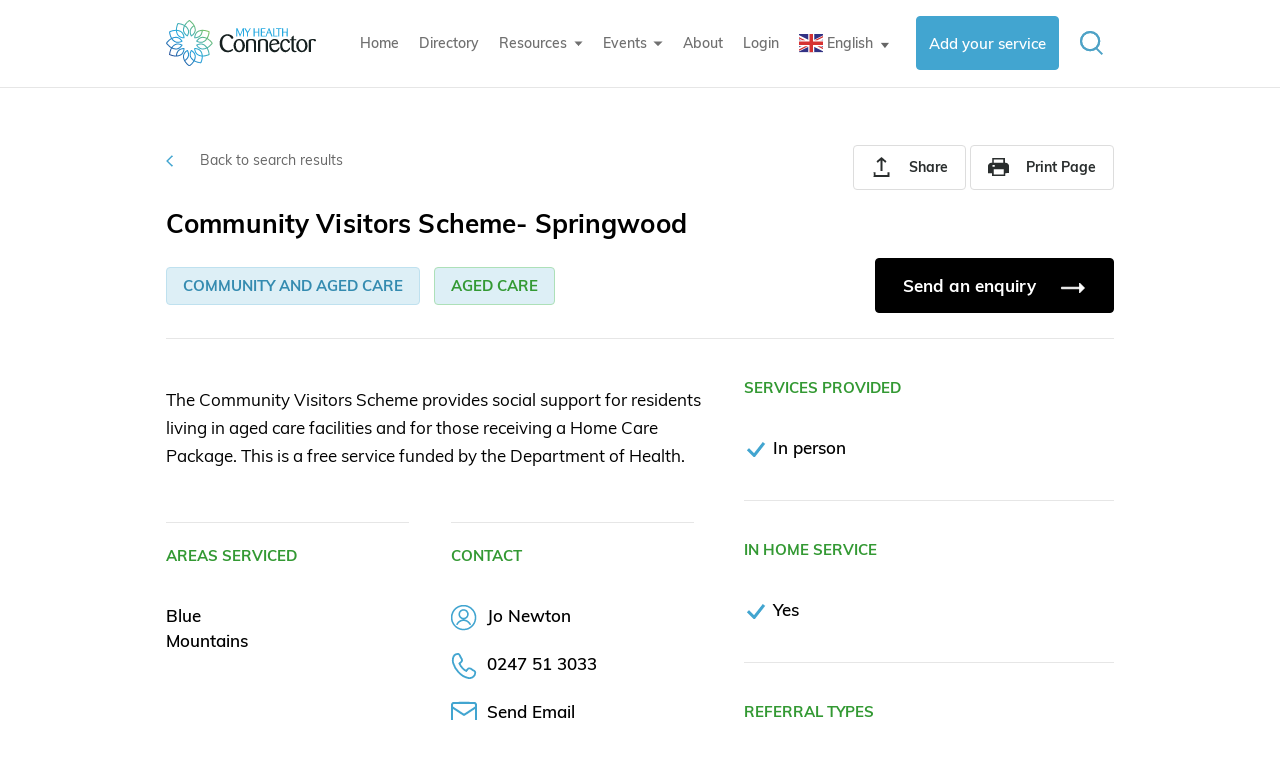

--- FILE ---
content_type: text/html; charset=utf-8
request_url: https://myhealthconnector.com.au/browse-directory/details/community-visitors-scheme-2/
body_size: 6184
content:


<!DOCTYPE html>
<html lang="en">

<head>
	<!-- Google Tag Manager -->
	<script>(function(w,d,s,l,i){w[l]=w[l]||[];w[l].push({'gtm.start':
	new Date().getTime(),event:'gtm.js'});var f=d.getElementsByTagName(s)[0],
	j=d.createElement(s),dl=l!='dataLayer'?'&l='+l:'';j.async=true;j.src=
	'https://www.googletagmanager.com/gtm.js?id='+i+dl;f.parentNode.insertBefore(j,f);
	})(window,document,'script','dataLayer','GTM-5NSKT7LT');</script>
	<!-- End Google Tag Manager -->
	<meta charset="utf-8">
	<title>Community Visitors Scheme- Springwood | My Health Connector</title>

    <meta name="description" content="The Community Visitors Scheme provides social support for residents living in aged care facilities and for those receiving a Home Care Package. This is a free"/>

    <meta property="og:type" content="website" />
    <meta property="og:title" content="Community Visitors Scheme- Springwood | My Health Connector" />
    <meta property="og:description" content="The Community Visitors Scheme provides social support for residents living in aged care facilities and for those receiving a Home Care Package. This is a free" />
    <meta property="og:url" content="https://myhealthconnector.com.au/browse-directory/details/community-visitors-scheme-2/" />
    <meta property="og:site_name" content="My Health Connector">
    <meta property="og:locale" content="en_GB">
    <meta name="twitter:card" content="summary" />
    <meta name="twitter:description" content="The Community Visitors Scheme provides social support for residents living in aged care facilities and for those receiving a Home Care Package. This is a free" />
    <meta name="twitter:title" content="Community Visitors Scheme- Springwood | My Health Connector" />
    <meta property="og:image" content="https://myhealthconnector.com.au/static/img/og-image.png" />
    <meta name="twitter:image" content="https://myhealthconnector.com.au/static/img/og-image.png" />

	<meta http-equiv="X-UA-Compatible" content="IE=edge">
	<meta name="viewport" content="width=device-width, initial-scale=1, maximum-scale=1">

  <meta name="format-detection" content="telephone=no">

	<!-- Basic Images Start -->
	<link rel="icon" href="/static/img/favicon/favicon.ico">
	<link rel="apple-touch-icon" sizes="180x180" href="/static/img/favicon/apple-touch-icon-180x180.png">
	<!-- Basic Images End -->

	<!-- Custom Browsers Color Start -->
	<meta name="theme-color" content="#42a5d0">
	<!-- Custom Browsers Color End -->
    
    <link rel="stylesheet" href="/static/css/bootstrap.min.css">
	<link rel="stylesheet" href="/static/css/main.min.css?n=8">
	<link rel="stylesheet" href="/static/css/custom.css?n=4">
  
    <script type='text/javascript' src='https://platform-api.sharethis.com/js/sharethis.js#property=5daa9e82527f0c001150847d&product=inline-share-buttons' async='async'></script>

    <!-- Facebook Pixel Code -->
    <script>
        !function(f,b,e,v,n,t,s)
        {if(f.fbq)return;n=f.fbq=function(){n.callMethod?
            n.callMethod.apply(n,arguments):n.queue.push(arguments)};
            if(!f._fbq)f._fbq=n;n.push=n;n.loaded=!0;n.version='2.0';
            n.queue=[];t=b.createElement(e);t.async=!0;
            t.src=v;s=b.getElementsByTagName(e)[0];
            s.parentNode.insertBefore(t,s)}(window, document,'script',
            'https://connect.facebook.net/en_US/fbevents.js');
        fbq('init', '2207614612675069');
        fbq('track', 'PageView');
    </script>
    <noscript>
        <img height="1" width="1" style="display:none"
             src="https://www.facebook.com/tr?id=2207614612675069&ev=PageView&noscript=1"/>
    </noscript>
    <!-- End Facebook Pixel Code -->

</head>

<body>
	<!-- Google Tag Manager (noscript) -->
	<noscript><iframe src="https://www.googletagmanager.com/ns.html?id=GTM-5NSKT7LT"
	height="0" width="0" style="display:none;visibility:hidden"></iframe></noscript>
	<!-- End Google Tag Manager (noscript) -->
	<!-- Header -->
    
	<header class="main-header js-header">
		<div class="main-header__container container">
			<div class="main-header__content">

				<div class="main-header__logo logo">
					<a href="/" class="logo__inner">
						<img src="/static/img/logo.svg" class="logo__icon" alt="Logo">
					</a>
				</div>

				<div class="main-header__menu d-print-none">
					<!-- Menu Nav -->
					<nav class="main-menu-nav js-main-menu-nav">
						<div class="main-menu-nav__inner">
							<!-- Menu -->
							<ul class="main-menu js-main-menu">
								<li class="main-menu__item"><a href="/" class="main-menu__link ">Home</a></li>
								<li class="main-menu__item"><a href="/browse-directory/" class="main-menu__link ">Directory</a></li>
                            
                                <li class="main-menu__item">
									<span class="main-menu__item-main js-main-menu__item-main">
										<a href="#" class="main-menu__link">
											<span class="main-menu__item-text">Resources</span>
											<svg class="main-menu__item-arrow sprite-icon">
												<use xlink:href="/static/img/svg/sprite.svg#chevron-down"></use>
											</svg>
										</a>
									</span>

									<div class="main-menu__submenu">
										<ul class="main-menu__submenu-list">
											
                                            <li class="main-menu__submenu-item">
												<a href="/resources/carer-self-care-guide/" class="main-menu__submenu-link">Carers</a>
											</li>
                                            
                                            <li class="main-menu__submenu-item">
												<a href="/resources/multicultural/" class="main-menu__submenu-link">Multicultural</a>
											</li>
                                            
                                            <li class="main-menu__submenu-item">
												<a href="/resources/dementia/" class="main-menu__submenu-link">Dementia</a>
											</li>
                                            
                                            <li class="main-menu__submenu-item">
												<a href="/resources/advance-care-planning/" class="main-menu__submenu-link">Advance Care Planning</a>
											</li>
                                            
                                            <li class="main-menu__submenu-item">
												<a href="/resources/cisability/" class="main-menu__submenu-link">Disability</a>
											</li>
                                            
                                            <li class="main-menu__submenu-item">
												<a href="/resources/aboriginal/" class="main-menu__submenu-link">Aboriginal</a>
											</li>
                                            
										</ul>
									</div>
								</li>
                            
                            <li class="main-menu__item">
                                <span class="main-menu__item-main js-main-menu__item-main">
                                    <a href="#" class="main-menu__link">
                                        <span class="main-menu__item-text">Events</span>
                                        <svg class="main-menu__item-arrow sprite-icon">
                                            <use xlink:href="/static/img/svg/sprite.svg#chevron-down"></use>
                                        </svg>
                                    </a>
                                </span>

                                <div class="main-menu__submenu">
                                    <ul class="main-menu__submenu-list">
                                        <li class="main-menu__submenu-item">
                                            <a target="_blank" href="https://www.nbmphn.com.au/Community-Events" class="main-menu__submenu-link">View Events</a>
                                        </li>
                                        <li class="main-menu__submenu-item">
                                            <a href="/events/" class="main-menu__submenu-link">Add Your Event</a>
                                        </li>
                                    </ul>
                                </div>
                            </li>
								<li class="main-menu__item"><a href="/about/" class="main-menu__link ">About</a></li>

                                
                                <li class="main-menu__item"><a href="/login/" class="main-menu__link ">Login</a></li>
                                
								<li class="main-menu__item">
									<div class="gtranslate_wrapper"></div>
									<script>window.gtranslateSettings = {"default_language":"en","native_language_names":true,"languages":["en","ar","tl","hi","zh-CN","pa"],"wrapper_selector":".gtranslate_wrapper"}</script>
									<script src="https://cdn.gtranslate.net/widgets/latest/popup.js" defer></script>
								</li>
							</ul>
							<!-- /Menu -->

                            
                            <!-- Mobile Menu Blocks -->
							<div class="main-menu-nav__mobile-box">
								<div class="main-menu__add">
									<a href="/add-service/" class="main-menu__add-btn add-btn button">
										<span class="add-btn__icon">
											<svg class="add-btn__icon-inner">
												<use xlink:href="/static/img/svg/sprite.svg#plus"></use>
											</svg>
										</span>
										<span class="add-btn__text">Add your service</span>
									</a>
								</div>
							</div>
                        

							<!-- /Mobile Menu Blocks -->
						</div>
					</nav>
					<!-- /Menu Nav -->
				</div>

				<div class="main-header__controls d-print-none">
					
                    <div class="main-header__add">
						<a href="/add-service/" class="main-header__add-btn add-btn button">
							<span class="add-btn__icon">
								<svg class="add-btn__icon-inner">
									<use xlink:href="/static/img/svg/sprite.svg#plus"></use>
								</svg>
							</span>
							<span class="add-btn__text">Add your service</span>
						</a>
					</div>
                    

					<div class="main-header__search">
						<form class="main-header__search-form" action="/browse-directory/search/">
							<input type="search" name="service_name" class="main-header__search-input js-header-search-input input" placeholder="Search…" autocomplete="off" required>
							<button class="main-header__search-btn">
								<svg class="main-header__search-icon">
									<use xlink:href="/static/img/svg/sprite.svg#search"></use>
								</svg>
							</button>
						</form>
					</div>

					<!-- Burger Menu  Controls -->
					<div class="main-header__menu-btn">
						<div class="menu-opener js-menu-opener">
							<div class="menu-opener__inner js-menu-opener__inner"></div>
						</div>
					</div>
					<!-- /Burger Menu  Controls -->
				</div>
			</div>
		</div>
	</header>
	<!-- /Header -->
    
	
	<section class="service">
		<div class="service__container container">
			<div class="service__toprow">
				<div class="service__back">

					<a href="/browse-directory/search/" class="service__back-link">
						<svg class="service__back-icon">
							<use xlink:href="/static/img/svg/sprite.svg#chevron-right"></use>
						</svg>
						<span class="service__back-text"> Back to search results</span>
					</a>
				</div>
				<div class="service__main-actions">
                    <a href="#" data-toggle="modal" data-target="#share_modal" class="section-toprow__main-actions-btn button action-btn" target="_blank">
                        <svg class="action-btn__icon">
                            <use xlink:href="/static/img/svg/sprite.svg#share__outlined"></use>
                        </svg>
                        <span class="action-btn__text">Share</span>
                    </a>
					
					<button class="service__main-actions-btn button action-btn js-print-page">
						<svg class="action-btn__icon">
							<use xlink:href="/static/img/svg/sprite.svg#print__outlined"></use>
						</svg>
						<span class="action-btn__text">Print Page</span>
					</button>
				</div>
				<h1 class="service__title h3">Community Visitors Scheme- Springwood</h1>
				<div class="service__tags-box">
                    
					<a href="/browse-directory/search/?service_types=1" class="service__tag service__tag_service">Community and aged care</a>
                    
                    
					<a href="/browse-directory/search/?health_conditions=2" class="service__tag service__tag_condition">Aged care</a>
                    
				</div>
				
                <div class="service__enquiry">
					<a href="#" class="service__enquiry-btn button button_c-dark">
                        Send an enquiry
						<span class="button__arrow">
							<svg class="p-arrow">
								<use xlink:href="/static/img/svg/sprite.svg#arrow"></use>
							</svg>
						</span>
					</a>
				</div>
            
			</div>

			<div class="service__content">
				<div class="service__descr">
                

					<div class="service__text plaintext">
						<p>The Community Visitors Scheme provides social support for residents living in aged care facilities and for those receiving a Home Care Package. This is a free service funded by the Department of Health.</p>
					</div>
                    <div class="service__descr-row row">
                        <div class="service__descr-col col-xl-6">
                            <div class="service__descr-item">
                            <h6 class="service__sidebar-title h6">Areas serviced</h6>
                            <div class="service__areas">
                                
                                    <div class="service__areas-item">Blue Mountains</div>
                                
                            </div>
                        </div>
                        </div>

                            <div class="service__descr-col col-xl-6">
                                <div class="service__descr-item">
                                <h6 class="service__sidebar-title h6">Contact</h6>

                                    
                                    <div class="service__contact-person">
                                        <svg class="service__contact-person-icon">
                                            <use xlink:href="/static/img/svg/sprite.svg#icon-contact__outlined"></use>
                                        </svg>
                                        Jo Newton
                                    </div>
                                    

                                    
                                        <div class="service__contact-person">
                                            <svg class="service__contact-person-icon">
                                                <use xlink:href="/static/img/svg/sprite.svg#phone"></use>
                                            </svg>
                                            <span class="service-contacts__text"><a href="tel:0247 51 3033" class="service-contacts__link">0247 51 3033</a></span>
                                        </div>
                                    
                                    
                                        <div class="service__contact-person">
                                            <svg class="service__contact-person-icon">
                                                <use xlink:href="/static/img/svg/sprite.svg#email__outlined"></use>
                                            </svg>
                                            <span class="service-contacts__text"><a onclick="return false;" href="mailto:jnewton@belongbm.org.au" class="service-contacts__link service__enquiry-btn">Send Email</a></span>
                                        </div>
                                    
                                    
                                        <div class="service__contact-person">
                                            <svg class="service__contact-person-icon">
                                                <use xlink:href="/static/img/svg/sprite.svg#website__outlined"></use>
                                            </svg>
                                            <span class="service-contacts__text"><a href="http://www.sncc.org.au" class="service-contacts__link" target="_blank">View Website</a></span>
                                        </div>
                                    

                            </div>
                            </div>
                    </div>
                    <div class="service__faq">
						<div class="service__faq-box">
							<div class="service__faq-item">
								<div class="service__faq-icon">
									<img src="/static/img/icon-cost.svg" alt="Cost Icon" class="service__faq-icon-img">
								</div>
								<div class="service__faq-title h4">Is there a cost? </div>
								<div class="service__faq-answer h4">No</div>
								<div class="service__faq-text plaintext">
									
								</div>
							</div>
							<div class="service__faq-item">
								<div class="service__faq-icon">
									<img src="/static/img/icon-transport.svg" alt="Transport Icon" class="service__faq-icon-img">
								</div>
								<div class="service__faq-title h4">Is there transport? </div>
								<div class="service__faq-answer h4">No</div>
								<div class="service__faq-text plaintext">
									
								</div>
							</div>
							<div class="service__faq-item">
								<div class="service__faq-icon">
									<img src="/static/img/icon-booking.svg" alt="Booking Icon" class="service__faq-icon-img">
								</div>
								<div class="service__faq-title h4">Do I need to book?</div>
								<div class="service__faq-answer h4">Yes</div>
								<div class="service__faq-text plaintext"></div>
							</div>
						</div>
					</div>

                    

                    

				</div>
				<aside class="service__sidebar">
					
                    <div class="service__sidebar-row">
						<h6 class="service__sidebar-title h6">Services provided</h6>
						<div class="service__provided">
                            
							<div class="service__provided-item">
								<svg class="service__provided-icon">
									<use xlink:href="/static/img/svg/sprite.svg#check"></use>
								</svg>
								<span class="service__provided-text">In person</span>
							</div>
                            
						</div>
					</div>
                

                    <div class="service__sidebar-row">
                        <h6 class="service__sidebar-title h6">In home service</h6>
                        <div class="service__provided">
                            <div class="service__provided-item">
                                <svg class="service__provided-icon ">
                                    <use xlink:href="/static/img/svg/sprite.svg#check"></use>
                                </svg>
                                <span class="service__provided-text">Yes</span>
                            </div>
                        </div>
                    </div>
                    
                    
                    <div class="service__sidebar-row">
                        <h6 class="service__sidebar-title h6">Referral Types</h6>
                        <div class="service__provided">
                            
                            <div class="service__provided-item">
                                <svg class="service__provided-icon">
                                    <use xlink:href="/static/img/svg/sprite.svg#check"></use>
                                </svg>
                                <span class="service__provided-text">GP (General Practitioner)</span>
                            </div>
                            
                            <div class="service__provided-item">
                                <svg class="service__provided-icon">
                                    <use xlink:href="/static/img/svg/sprite.svg#check"></use>
                                </svg>
                                <span class="service__provided-text">GP/Health professional</span>
                            </div>
                            
                            <div class="service__provided-item">
                                <svg class="service__provided-icon">
                                    <use xlink:href="/static/img/svg/sprite.svg#check"></use>
                                </svg>
                                <span class="service__provided-text">Self-referral</span>
                            </div>
                            
                        </div>
                    </div>
                    


                    
                    <div class="service__sidebar-row">
                        <h6 class="service__sidebar-title h6">Opening hours</h6>
                        <div class="service__schedule">
                            <div class="service__schedule-row">
                                <span class="service__schedule-day">Monday-Friday 9.30am-4.30pm</span>
                            </div>
                            
                                <div class="service__schedule-note">Weekly or fortnightly</div>
                            
                        </div>
                    </div>
                


                    
                    <div class="service__sidebar-row">
						<h6 class="service__sidebar-title h6">Location</h6>
						<div class="service__address">
							<svg class="service__address-icon">
								<use xlink:href="/static/img/svg/sprite.svg#place"></use>
							</svg>
							<span class="service__address-text">
								
								104-108 Macquarie Road<br>
								Springwood, NSW 2777
							</span>
							<!-- coordinates -->
							<script>
								var servicePlace = {lat: -33.6996552, lng: 150.5683887};
							</script>
						</div>
						<div class="service__map js-service-map"></div>
						<div class="service__directions">
							<a href="https://www.google.com/maps/search/?api=1&query=-33.6996552,150.5683887&z=17" class="service__directions-link" target="_blank">
								Get directions
								<svg class="service__directions-link-arrow">
									<use xlink:href="/static/img/svg/sprite.svg#chevron-right"></use>
								</svg>
							</a>
						</div>
					</div>
                    

                
				</aside>
				
			</div>
		</div>
	</section>
    <div class="modal fade" tabindex="-1" role="dialog" id="modal">
  <div class="modal-dialog" role="document">
    <div class="modal-content">

    </div>
  </div>
</div>
    <div class="modal fade" id="share_modal" tabindex="-1" role="dialog" aria-labelledby="exampleModalLongTitle"
     aria-hidden="true">
    <div class="modal-dialog modal-lg" role="document">
        <div class="modal-content">
            <div class="modal-header">
                <h5 class="modal-title h4">Share this page</h5>
                <button type="button" class="close" data-dismiss="modal" aria-label="Close">
                    <span aria-hidden="true">&times;</span>
                </button>
            </div>

            <div class="modal-body">
                <div class="sharethis-inline-share-buttons"></div>
            </div>
        </div>
    </div>
</div>



	<!-- Footer -->
	<footer class="main-footer">
		<div class="main-footer__container container">
			<div class="main-footer__content">
				<div class="main-footer__toprow d-print-none">
					<nav class="main-footer__nav">
						<ul class="main-footer__list">
							<li class="main-footer__list-item"><a href="/" class="main-footer__list-link">Home</a></li>
							<li class="main-footer__list-item"><a href="/browse-directory/" class="main-footer__list-link">Browse Directory</a></li>
							<li class="main-footer__list-item"><a href="/about/" class="main-footer__list-link">About us</a></li>
							<li class="main-footer__list-item"><a href="/add-service/" class="main-footer__list-link">Add your Service</a></li>
							<li class="main-footer__list-item"><a href="/login/" class="main-footer__list-link">Provider Login</a></li>
							<li class="main-footer__list-item"><a href="/contact/" class="main-footer__list-link">Contact</a></li>
							<li class="main-footer__list-item"><a href="/terms" class="main-footer__list-link">Terms</a></li>
							<li class="main-footer__list-item"><a href="/privacy-policy" class="main-footer__list-link">Privacy</a></li>
							<li class="main-footer__list-item"><a href="/sitemap/" class="main-footer__list-link">Site map</a></li>
						</ul>
					</nav>

					<div class="main-footer__location">
						<h5 class="main-footer__title">Location</h5>
						<div class="main-footer__text">
							Werrington Park Corporate Centre <br>
							Level 1, Suite 1 <br>
							14 Great Western Hwy <br>
							Kingswood NSW 2747
						</div>
					</div>

					<div class="main-footer__contact">
						<h5 class="main-footer__title">Contact Us</h5>
						<div class="main-footer__text">
							Phone: <a href="tel:0247088100">(02) 4708 8100 </a> <br>
							Fax: <a href="fax:0296736856">(02) 9673 6856</a>
						</div>

					</div>

					<div class="main-footer__connect">
						<h5 class="main-footer__title">Connect</h5>
						<ul class="main-footer__social">

							<!-- Social item -->
							<li class="main-footer__social-item">
								<a href="https://www.facebook.com/NepeanBlueMountainsPHN" class="main-footer__social-link" target="_blank">
									<svg class="main-footer__social-icon">
										<use xlink:href="/static/img/svg/sprite.svg#fb"></use>
									</svg>
								</a>
							</li>
							<!-- /Social item -->

							<!-- Social item -->
							<li class="main-footer__social-item">
								<a href="http://www.linkedin.com/company/wentworthhealthcare" class="main-footer__social-link" target="_blank">
									<svg class="main-footer__social-icon">
										<use xlink:href="/static/img/svg/sprite.svg#in"></use>
									</svg>
								</a>
							</li>
							<!-- /Social item -->

							<!-- Social item -->
							<li class="main-footer__social-item">
								<a href="https://twitter.com/nbmphn" class="main-footer__social-link" target="_blank">
									<svg class="main-footer__social-icon">
										<use xlink:href="/static/img/svg/sprite.svg#twitter"></use>
									</svg>
								</a>
							</li>
							<!-- /Social item -->

							<!-- Social item -->
							<li class="main-footer__social-item">
								<a href="https://www.youtube.com/channel/UCY6Bp5f3NdgoXHxqFRSuAVA" class="main-footer__social-link" target="_blank">
									<svg class="main-footer__social-icon">
										<use xlink:href="/static/img/svg/sprite.svg#youtube"></use>
									</svg>
								</a>
							</li>
							<!-- /Social item -->

							<!-- Social item -->
							<li class="main-footer__social-item">
								<a href="https://www.instagram.com/wentworthhealthcare/" class="main-footer__social-link" target="_blank">
									<svg class="main-footer__social-icon">
										<use xlink:href="/static/img/svg/sprite.svg#inst"></use>
									</svg>
								</a>
							</li>
							<!-- /Social item -->
						</ul>
					</div>
				</div>

				<div class="main-footer__botrow">
					<div class="main-footer__logos-box">
						
						<a class="main-footer__logo main-footer__logo_wwhc" href="https://www.nbmphn.com.au/" target="_blank">
                            <img src="/static/img/footer_img.png" alt="" class="main-footer__logo-img js-svg">
						</a>
					</div>

					<div class="main-footer__copy">
						<p>We acknowledge that we work on the traditional lands of the Darug, Gundungurra, and Wiradjuri peoples. We pay our respects to Aboriginal Elders and peoples past and present.</p>
						<p>Wentworth Healthcare and our My Health Connector online directory are not connected with, associated with, or endorsed by the Australian Government or the Australian Digital Health Agency. For more information, see <a href="https://www.digitalhealth.gov.au" target="_blank" class="gov-url">www.digitalhealth.gov.au</a>.</p>
						<p>&copy;&nbsp;<script>new Date().getFullYear()>2018&&document.write(new Date().getFullYear());</script> Wentworth Healthcare Limited (ABN 88&nbsp;155&nbsp;904&nbsp;975) provider of&nbsp;the Nepean Blue Mountains PHN</p>
                        <style>
                            .site-by-creatio{
                                display: block;
                                margin-top: 20px;
                            }
                            .site-by-creatio a, .gov-url{
                                border-bottom: 1px solid #fff;
                                transition: color 0.2s ease-in-out, border-color 0.2s ease-in-out;
                            }
                            .site-by-creatio a:hover, .gov-url:hover{
                                color: #000;
                                border-color: #000;
                            }
                            @media (min-width: 992px){
                                .site-by-creatio{
                                    margin: 17px 0 0;
                                }
                            }
                        </style>
                        <span class="site-by-creatio">
    Site by
    <a href="https://www.creatio.com.au/" target="_blank">Creatio</a>
</span>
					</div>
				</div>
			</div>
		</div>
	</footer>
	<!-- /Footer -->



	<!-- minified libs file -->
	<script src="/static/js/libs.min.js"></script>
	<!-- scipts file -->
    <script src="/static/js/bootstrap.min.js"></script>
	
	<!-- google maps api -->

	<script src="https://maps.googleapis.com/maps/api/js?key=AIzaSyCLBbw478yWgkeA4WXZusIonGFtphuSdeo"></script>

    <script src="/static/js/jquery-3.2.1.min.js"></script>
    <script src="/static/js/bootstrap.min.js"></script>
    <script src="/static/js/popper.min.js"></script>
    <script src="/static/js/jquery.bootstrap.modal.forms.js"></script>
    <script src="/static/js/sweetalert2.8-all.min.js"></script>

    
    
    

    


    <script type="text/javascript">
   $(document).ready(function() {
    $(".service__enquiry-btn").modalForm({
        formURL: "/make-enquiry/?redirect_url=/browse-directory/details/community-visitors-scheme-2/&provider=457&query="
    });

       $("#unclaim").modalForm({
           formURL: "/make-claim-request/?redirect_url=/browse-directory/details/community-visitors-scheme-2/&provider=457"
       });

    });
</script>
    <script>
        $('#share_modal').on('shown.bs.modal', function (e) {
            $('.st-btn').css('display', 'inline-block')
        })
    </script>


    <script src="/static/js/common.js?n=3"></script>


</body>
</html>


--- FILE ---
content_type: text/css
request_url: https://myhealthconnector.com.au/static/css/main.min.css?n=8
body_size: 17389
content:
@font-face{font-family:Muli;font-weight:400;font-style:normal;font-display:swap;src:url(../fonts/Muli-Regular.eot);src:url(../fonts/Muli-Regular.eot?#iefix) format("embedded-opentype"),url(../fonts/Muli-Regular.woff2) format("woff2"),url(../fonts/Muli-Regular.woff) format("woff"),url(../fonts/Muli-Regular.ttf) format("truetype")}@font-face{font-family:Muli;font-weight:700;font-style:normal;font-display:swap;src:url(../fonts/Muli-Bold.eot);src:url(../fonts/Muli-Bold.eot?#iefix) format("embedded-opentype"),url(../fonts/Muli-Bold.woff2) format("woff2"),url(../fonts/Muli-Bold.woff) format("woff"),url(../fonts/Muli-Bold.ttf) format("truetype")}@font-face{font-family:Muli;font-weight:600;font-style:normal;font-display:swap;src:url(../fonts/Muli-SemiBold.eot);src:url(../fonts/Muli-SemiBold.eot?#iefix) format("embedded-opentype"),url(../fonts/Muli-SemiBold.woff2) format("woff2"),url(../fonts/Muli-SemiBold.woff) format("woff"),url(../fonts/Muli-SemiBold.ttf) format("truetype")}h1,h2,h3,h4,h5,h6{margin:0;font-size:100%;font-weight:inherit}p{margin:0}li,ol,ul{margin:0;padding:0}nav ol,nav ul{list-style:none}dd,dl,dt{margin:0}figure{margin:0}blockquote{margin:0;padding:0;border:0;font-size:100%;vertical-align:baseline}blockquote,q{quotes:none}p{margin:0}iframe{margin:0;padding:0;border:0;font-size:100%;vertical-align:baseline}*,::after,::before{background-repeat:no-repeat}button,input,optgroup,select,textarea{font-family:inherit;font-size:100%;line-height:1.2;margin:0}*,::after,::before{-webkit-box-sizing:border-box;box-sizing:border-box}body{margin:0}main{display:block}html{font-family:sans-serif;-webkit-text-size-adjust:100%;-ms-text-size-adjust:100%;-ms-overflow-style:scrollbar;-webkit-tap-highlight-color:transparent}@-ms-viewport{width:device-width}body{margin:0}[tabindex="-1"]:focus{outline:0!important}hr{-webkit-box-sizing:content-box;box-sizing:content-box;height:0;overflow:visible}abbr[data-original-title],abbr[title]{text-decoration:underline;-webkit-text-decoration:underline dotted;text-decoration:underline dotted;cursor:help;border-bottom:0}address{font-style:normal;margin:0;padding:0;border:0;line-height:inherit}dfn{font-style:italic}b,strong{font-weight:bolder}small{font-size:80%}sub,sup{position:relative;font-size:75%;line-height:0;vertical-align:baseline}sub{bottom:-.25em}sup{top:-.5em}a{color:inherit;text-decoration:none;background-color:transparent;-webkit-text-decoration-skip:objects}a:hover{text-decoration:none}a:not([href]):not([tabindex]){color:inherit;text-decoration:none;background-color:transparent}a:not([href]):not([tabindex]):focus,a:not([href]):not([tabindex]):hover{color:inherit;text-decoration:none}a:not([href]):not([tabindex]):focus{outline:0}code,kbd,pre,samp{font-family:monospace,monospace;font-size:1em}pre{margin-top:0;overflow:auto;-ms-overflow-style:scrollbar}img{vertical-align:middle;border:none}svg:not(:root){overflow:hidden}table{border-collapse:collapse;border-spacing:0}caption{padding-top:.75rem;padding-bottom:.75rem;color:#6c757d;text-align:left;caption-side:bottom}th{text-align:inherit;font-weight:inherit}label{display:inline-block}button{border-radius:0}button,input{overflow:visible}button,select{text-transform:none}[type=reset],[type=submit],button,html [type=button]{-webkit-appearance:button}[type=button]::-moz-focus-inner,[type=reset]::-moz-focus-inner,[type=submit]::-moz-focus-inner,button::-moz-focus-inner{padding:0;border-style:none}input[type=checkbox],input[type=radio]{-webkit-box-sizing:border-box;box-sizing:border-box;padding:0}input[type=date],input[type=datetime-local],input[type=month],input[type=time]{-webkit-appearance:listbox}textarea{overflow:auto;resize:vertical}fieldset{min-width:0;padding:0;margin:0;border:0}legend{display:block;width:100%;max-width:100%;padding:0;line-height:inherit;color:inherit;white-space:normal}progress{vertical-align:baseline}[type=number]::-webkit-inner-spin-button,[type=number]::-webkit-outer-spin-button{height:auto}[type=search]{-webkit-appearance:none}[type=search]::-webkit-search-cancel-button,[type=search]::-webkit-search-decoration{-webkit-appearance:none}::-webkit-file-upload-button{font:inherit;-webkit-appearance:button}output{display:inline-block}summary{display:list-item;cursor:pointer}template{display:none}[hidden]{display:none!important}[aria-busy=true]{cursor:progress}[aria-controls]{cursor:pointer}[aria-disabled=true],[disabled]{cursor:default}audio,video{display:block}@-ms-viewport{width:device-width}html{-webkit-box-sizing:border-box;box-sizing:border-box;-ms-overflow-style:scrollbar}.container{width:100%;padding-right:11px;padding-left:11px;margin-right:auto;margin-left:auto}@media (min-width:575.98px){.container{max-width:570px}}@media (min-width:767.98px){.container{max-width:755px}}@media (min-width:991.98px){.container{max-width:970px}}@media (min-width:1349.98px){.container{max-width:1344px}}.container-fluid{width:100%;padding-right:11px;padding-left:11px;margin-right:auto;margin-left:auto}.row{display:-webkit-box;display:-ms-flexbox;display:flex;-ms-flex-wrap:wrap;flex-wrap:wrap;margin-right:-11px;margin-left:-11px}.no-gutters{margin-right:0;margin-left:0}.no-gutters>.col,.no-gutters>[class*=col-]{padding-right:0;padding-left:0}.col,.col-1,.col-10,.col-11,.col-12,.col-2,.col-3,.col-4,.col-5,.col-6,.col-7,.col-8,.col-9,.col-auto,.col-lg,.col-lg-1,.col-lg-10,.col-lg-11,.col-lg-12,.col-lg-2,.col-lg-3,.col-lg-4,.col-lg-5,.col-lg-6,.col-lg-7,.col-lg-8,.col-lg-9,.col-lg-auto,.col-md,.col-md-1,.col-md-10,.col-md-11,.col-md-12,.col-md-2,.col-md-3,.col-md-4,.col-md-5,.col-md-6,.col-md-7,.col-md-8,.col-md-9,.col-md-auto,.col-sm,.col-sm-1,.col-sm-10,.col-sm-11,.col-sm-12,.col-sm-2,.col-sm-3,.col-sm-4,.col-sm-5,.col-sm-6,.col-sm-7,.col-sm-8,.col-sm-9,.col-sm-auto,.col-xl,.col-xl-1,.col-xl-10,.col-xl-11,.col-xl-12,.col-xl-2,.col-xl-3,.col-xl-4,.col-xl-5,.col-xl-6,.col-xl-7,.col-xl-8,.col-xl-9,.col-xl-auto{position:relative;width:100%;min-height:1px;padding-right:11px;padding-left:11px}.col{-ms-flex-preferred-size:0;flex-basis:0;-webkit-box-flex:1;-ms-flex-positive:1;flex-grow:1;max-width:100%}.col-auto{-webkit-box-flex:0;-ms-flex:0 0 auto;flex:0 0 auto;width:auto;max-width:none}.col-1{-webkit-box-flex:0;-ms-flex:0 0 8.33333%;flex:0 0 8.33333%;max-width:8.33333%}.col-2{-webkit-box-flex:0;-ms-flex:0 0 16.66667%;flex:0 0 16.66667%;max-width:16.66667%}.col-3{-webkit-box-flex:0;-ms-flex:0 0 25%;flex:0 0 25%;max-width:25%}.col-4{-webkit-box-flex:0;-ms-flex:0 0 33.33333%;flex:0 0 33.33333%;max-width:33.33333%}.col-5{-webkit-box-flex:0;-ms-flex:0 0 41.66667%;flex:0 0 41.66667%;max-width:41.66667%}.col-6{-webkit-box-flex:0;-ms-flex:0 0 50%;flex:0 0 50%;max-width:50%}.col-7{-webkit-box-flex:0;-ms-flex:0 0 58.33333%;flex:0 0 58.33333%;max-width:58.33333%}.col-8{-webkit-box-flex:0;-ms-flex:0 0 66.66667%;flex:0 0 66.66667%;max-width:66.66667%}.col-9{-webkit-box-flex:0;-ms-flex:0 0 75%;flex:0 0 75%;max-width:75%}.col-10{-webkit-box-flex:0;-ms-flex:0 0 83.33333%;flex:0 0 83.33333%;max-width:83.33333%}.col-11{-webkit-box-flex:0;-ms-flex:0 0 91.66667%;flex:0 0 91.66667%;max-width:91.66667%}.col-12{-webkit-box-flex:0;-ms-flex:0 0 100%;flex:0 0 100%;max-width:100%}.order-first{-webkit-box-ordinal-group:0;-ms-flex-order:-1;order:-1}.order-last{-webkit-box-ordinal-group:14;-ms-flex-order:13;order:13}.order-0{-webkit-box-ordinal-group:1;-ms-flex-order:0;order:0}.order-1{-webkit-box-ordinal-group:2;-ms-flex-order:1;order:1}.order-2{-webkit-box-ordinal-group:3;-ms-flex-order:2;order:2}.order-3{-webkit-box-ordinal-group:4;-ms-flex-order:3;order:3}.order-4{-webkit-box-ordinal-group:5;-ms-flex-order:4;order:4}.order-5{-webkit-box-ordinal-group:6;-ms-flex-order:5;order:5}.order-6{-webkit-box-ordinal-group:7;-ms-flex-order:6;order:6}.order-7{-webkit-box-ordinal-group:8;-ms-flex-order:7;order:7}.order-8{-webkit-box-ordinal-group:9;-ms-flex-order:8;order:8}.order-9{-webkit-box-ordinal-group:10;-ms-flex-order:9;order:9}.order-10{-webkit-box-ordinal-group:11;-ms-flex-order:10;order:10}.order-11{-webkit-box-ordinal-group:12;-ms-flex-order:11;order:11}.order-12{-webkit-box-ordinal-group:13;-ms-flex-order:12;order:12}.offset-1{margin-left:8.33333%}.offset-2{margin-left:16.66667%}.offset-3{margin-left:25%}.offset-4{margin-left:33.33333%}.offset-5{margin-left:41.66667%}.offset-6{margin-left:50%}.offset-7{margin-left:58.33333%}.offset-8{margin-left:66.66667%}.offset-9{margin-left:75%}.offset-10{margin-left:83.33333%}.offset-11{margin-left:91.66667%}@media (min-width:575.98px){.col-sm{-ms-flex-preferred-size:0;flex-basis:0;-webkit-box-flex:1;-ms-flex-positive:1;flex-grow:1;max-width:100%}.col-sm-auto{-webkit-box-flex:0;-ms-flex:0 0 auto;flex:0 0 auto;width:auto;max-width:none}.col-sm-1{-webkit-box-flex:0;-ms-flex:0 0 8.33333%;flex:0 0 8.33333%;max-width:8.33333%}.col-sm-2{-webkit-box-flex:0;-ms-flex:0 0 16.66667%;flex:0 0 16.66667%;max-width:16.66667%}.col-sm-3{-webkit-box-flex:0;-ms-flex:0 0 25%;flex:0 0 25%;max-width:25%}.col-sm-4{-webkit-box-flex:0;-ms-flex:0 0 33.33333%;flex:0 0 33.33333%;max-width:33.33333%}.col-sm-5{-webkit-box-flex:0;-ms-flex:0 0 41.66667%;flex:0 0 41.66667%;max-width:41.66667%}.col-sm-6{-webkit-box-flex:0;-ms-flex:0 0 50%;flex:0 0 50%;max-width:50%}.col-sm-7{-webkit-box-flex:0;-ms-flex:0 0 58.33333%;flex:0 0 58.33333%;max-width:58.33333%}.col-sm-8{-webkit-box-flex:0;-ms-flex:0 0 66.66667%;flex:0 0 66.66667%;max-width:66.66667%}.col-sm-9{-webkit-box-flex:0;-ms-flex:0 0 75%;flex:0 0 75%;max-width:75%}.col-sm-10{-webkit-box-flex:0;-ms-flex:0 0 83.33333%;flex:0 0 83.33333%;max-width:83.33333%}.col-sm-11{-webkit-box-flex:0;-ms-flex:0 0 91.66667%;flex:0 0 91.66667%;max-width:91.66667%}.col-sm-12{-webkit-box-flex:0;-ms-flex:0 0 100%;flex:0 0 100%;max-width:100%}.order-sm-first{-webkit-box-ordinal-group:0;-ms-flex-order:-1;order:-1}.order-sm-last{-webkit-box-ordinal-group:14;-ms-flex-order:13;order:13}.order-sm-0{-webkit-box-ordinal-group:1;-ms-flex-order:0;order:0}.order-sm-1{-webkit-box-ordinal-group:2;-ms-flex-order:1;order:1}.order-sm-2{-webkit-box-ordinal-group:3;-ms-flex-order:2;order:2}.order-sm-3{-webkit-box-ordinal-group:4;-ms-flex-order:3;order:3}.order-sm-4{-webkit-box-ordinal-group:5;-ms-flex-order:4;order:4}.order-sm-5{-webkit-box-ordinal-group:6;-ms-flex-order:5;order:5}.order-sm-6{-webkit-box-ordinal-group:7;-ms-flex-order:6;order:6}.order-sm-7{-webkit-box-ordinal-group:8;-ms-flex-order:7;order:7}.order-sm-8{-webkit-box-ordinal-group:9;-ms-flex-order:8;order:8}.order-sm-9{-webkit-box-ordinal-group:10;-ms-flex-order:9;order:9}.order-sm-10{-webkit-box-ordinal-group:11;-ms-flex-order:10;order:10}.order-sm-11{-webkit-box-ordinal-group:12;-ms-flex-order:11;order:11}.order-sm-12{-webkit-box-ordinal-group:13;-ms-flex-order:12;order:12}.offset-sm-0{margin-left:0}.offset-sm-1{margin-left:8.33333%}.offset-sm-2{margin-left:16.66667%}.offset-sm-3{margin-left:25%}.offset-sm-4{margin-left:33.33333%}.offset-sm-5{margin-left:41.66667%}.offset-sm-6{margin-left:50%}.offset-sm-7{margin-left:58.33333%}.offset-sm-8{margin-left:66.66667%}.offset-sm-9{margin-left:75%}.offset-sm-10{margin-left:83.33333%}.offset-sm-11{margin-left:91.66667%}}@media (min-width:767.98px){.col-md{-ms-flex-preferred-size:0;flex-basis:0;-webkit-box-flex:1;-ms-flex-positive:1;flex-grow:1;max-width:100%}.col-md-auto{-webkit-box-flex:0;-ms-flex:0 0 auto;flex:0 0 auto;width:auto;max-width:none}.col-md-1{-webkit-box-flex:0;-ms-flex:0 0 8.33333%;flex:0 0 8.33333%;max-width:8.33333%}.col-md-2{-webkit-box-flex:0;-ms-flex:0 0 16.66667%;flex:0 0 16.66667%;max-width:16.66667%}.col-md-3{-webkit-box-flex:0;-ms-flex:0 0 25%;flex:0 0 25%;max-width:25%}.col-md-4{-webkit-box-flex:0;-ms-flex:0 0 33.33333%;flex:0 0 33.33333%;max-width:33.33333%}.col-md-5{-webkit-box-flex:0;-ms-flex:0 0 41.66667%;flex:0 0 41.66667%;max-width:41.66667%}.col-md-6{-webkit-box-flex:0;-ms-flex:0 0 50%;flex:0 0 50%;max-width:50%}.col-md-7{-webkit-box-flex:0;-ms-flex:0 0 58.33333%;flex:0 0 58.33333%;max-width:58.33333%}.col-md-8{-webkit-box-flex:0;-ms-flex:0 0 66.66667%;flex:0 0 66.66667%;max-width:66.66667%}.col-md-9{-webkit-box-flex:0;-ms-flex:0 0 75%;flex:0 0 75%;max-width:75%}.col-md-10{-webkit-box-flex:0;-ms-flex:0 0 83.33333%;flex:0 0 83.33333%;max-width:83.33333%}.col-md-11{-webkit-box-flex:0;-ms-flex:0 0 91.66667%;flex:0 0 91.66667%;max-width:91.66667%}.col-md-12{-webkit-box-flex:0;-ms-flex:0 0 100%;flex:0 0 100%;max-width:100%}.order-md-first{-webkit-box-ordinal-group:0;-ms-flex-order:-1;order:-1}.order-md-last{-webkit-box-ordinal-group:14;-ms-flex-order:13;order:13}.order-md-0{-webkit-box-ordinal-group:1;-ms-flex-order:0;order:0}.order-md-1{-webkit-box-ordinal-group:2;-ms-flex-order:1;order:1}.order-md-2{-webkit-box-ordinal-group:3;-ms-flex-order:2;order:2}.order-md-3{-webkit-box-ordinal-group:4;-ms-flex-order:3;order:3}.order-md-4{-webkit-box-ordinal-group:5;-ms-flex-order:4;order:4}.order-md-5{-webkit-box-ordinal-group:6;-ms-flex-order:5;order:5}.order-md-6{-webkit-box-ordinal-group:7;-ms-flex-order:6;order:6}.order-md-7{-webkit-box-ordinal-group:8;-ms-flex-order:7;order:7}.order-md-8{-webkit-box-ordinal-group:9;-ms-flex-order:8;order:8}.order-md-9{-webkit-box-ordinal-group:10;-ms-flex-order:9;order:9}.order-md-10{-webkit-box-ordinal-group:11;-ms-flex-order:10;order:10}.order-md-11{-webkit-box-ordinal-group:12;-ms-flex-order:11;order:11}.order-md-12{-webkit-box-ordinal-group:13;-ms-flex-order:12;order:12}.offset-md-0{margin-left:0}.offset-md-1{margin-left:8.33333%}.offset-md-2{margin-left:16.66667%}.offset-md-3{margin-left:25%}.offset-md-4{margin-left:33.33333%}.offset-md-5{margin-left:41.66667%}.offset-md-6{margin-left:50%}.offset-md-7{margin-left:58.33333%}.offset-md-8{margin-left:66.66667%}.offset-md-9{margin-left:75%}.offset-md-10{margin-left:83.33333%}.offset-md-11{margin-left:91.66667%}}@media (min-width:991.98px){.col-lg{-ms-flex-preferred-size:0;flex-basis:0;-webkit-box-flex:1;-ms-flex-positive:1;flex-grow:1;max-width:100%}.col-lg-auto{-webkit-box-flex:0;-ms-flex:0 0 auto;flex:0 0 auto;width:auto;max-width:none}.col-lg-1{-webkit-box-flex:0;-ms-flex:0 0 8.33333%;flex:0 0 8.33333%;max-width:8.33333%}.col-lg-2{-webkit-box-flex:0;-ms-flex:0 0 16.66667%;flex:0 0 16.66667%;max-width:16.66667%}.col-lg-3{-webkit-box-flex:0;-ms-flex:0 0 25%;flex:0 0 25%;max-width:25%}.col-lg-4{-webkit-box-flex:0;-ms-flex:0 0 33.33333%;flex:0 0 33.33333%;max-width:33.33333%}.col-lg-5{-webkit-box-flex:0;-ms-flex:0 0 41.66667%;flex:0 0 41.66667%;max-width:41.66667%}.col-lg-6{-webkit-box-flex:0;-ms-flex:0 0 50%;flex:0 0 50%;max-width:50%}.col-lg-7{-webkit-box-flex:0;-ms-flex:0 0 58.33333%;flex:0 0 58.33333%;max-width:58.33333%}.col-lg-8{-webkit-box-flex:0;-ms-flex:0 0 66.66667%;flex:0 0 66.66667%;max-width:66.66667%}.col-lg-9{-webkit-box-flex:0;-ms-flex:0 0 75%;flex:0 0 75%;max-width:75%}.col-lg-10{-webkit-box-flex:0;-ms-flex:0 0 83.33333%;flex:0 0 83.33333%;max-width:83.33333%}.col-lg-11{-webkit-box-flex:0;-ms-flex:0 0 91.66667%;flex:0 0 91.66667%;max-width:91.66667%}.col-lg-12{-webkit-box-flex:0;-ms-flex:0 0 100%;flex:0 0 100%;max-width:100%}.order-lg-first{-webkit-box-ordinal-group:0;-ms-flex-order:-1;order:-1}.order-lg-last{-webkit-box-ordinal-group:14;-ms-flex-order:13;order:13}.order-lg-0{-webkit-box-ordinal-group:1;-ms-flex-order:0;order:0}.order-lg-1{-webkit-box-ordinal-group:2;-ms-flex-order:1;order:1}.order-lg-2{-webkit-box-ordinal-group:3;-ms-flex-order:2;order:2}.order-lg-3{-webkit-box-ordinal-group:4;-ms-flex-order:3;order:3}.order-lg-4{-webkit-box-ordinal-group:5;-ms-flex-order:4;order:4}.order-lg-5{-webkit-box-ordinal-group:6;-ms-flex-order:5;order:5}.order-lg-6{-webkit-box-ordinal-group:7;-ms-flex-order:6;order:6}.order-lg-7{-webkit-box-ordinal-group:8;-ms-flex-order:7;order:7}.order-lg-8{-webkit-box-ordinal-group:9;-ms-flex-order:8;order:8}.order-lg-9{-webkit-box-ordinal-group:10;-ms-flex-order:9;order:9}.order-lg-10{-webkit-box-ordinal-group:11;-ms-flex-order:10;order:10}.order-lg-11{-webkit-box-ordinal-group:12;-ms-flex-order:11;order:11}.order-lg-12{-webkit-box-ordinal-group:13;-ms-flex-order:12;order:12}.offset-lg-0{margin-left:0}.offset-lg-1{margin-left:8.33333%}.offset-lg-2{margin-left:16.66667%}.offset-lg-3{margin-left:25%}.offset-lg-4{margin-left:33.33333%}.offset-lg-5{margin-left:41.66667%}.offset-lg-6{margin-left:50%}.offset-lg-7{margin-left:58.33333%}.offset-lg-8{margin-left:66.66667%}.offset-lg-9{margin-left:75%}.offset-lg-10{margin-left:83.33333%}.offset-lg-11{margin-left:91.66667%}}@media (min-width:1349.98px){.col-xl{-ms-flex-preferred-size:0;flex-basis:0;-webkit-box-flex:1;-ms-flex-positive:1;flex-grow:1;max-width:100%}.col-xl-auto{-webkit-box-flex:0;-ms-flex:0 0 auto;flex:0 0 auto;width:auto;max-width:none}.col-xl-1{-webkit-box-flex:0;-ms-flex:0 0 8.33333%;flex:0 0 8.33333%;max-width:8.33333%}.col-xl-2{-webkit-box-flex:0;-ms-flex:0 0 16.66667%;flex:0 0 16.66667%;max-width:16.66667%}.col-xl-3{-webkit-box-flex:0;-ms-flex:0 0 25%;flex:0 0 25%;max-width:25%}.col-xl-4{-webkit-box-flex:0;-ms-flex:0 0 33.33333%;flex:0 0 33.33333%;max-width:33.33333%}.col-xl-5{-webkit-box-flex:0;-ms-flex:0 0 41.66667%;flex:0 0 41.66667%;max-width:41.66667%}.col-xl-6{-webkit-box-flex:0;-ms-flex:0 0 50%;flex:0 0 50%;max-width:50%}.col-xl-7{-webkit-box-flex:0;-ms-flex:0 0 58.33333%;flex:0 0 58.33333%;max-width:58.33333%}.col-xl-8{-webkit-box-flex:0;-ms-flex:0 0 66.66667%;flex:0 0 66.66667%;max-width:66.66667%}.col-xl-9{-webkit-box-flex:0;-ms-flex:0 0 75%;flex:0 0 75%;max-width:75%}.col-xl-10{-webkit-box-flex:0;-ms-flex:0 0 83.33333%;flex:0 0 83.33333%;max-width:83.33333%}.col-xl-11{-webkit-box-flex:0;-ms-flex:0 0 91.66667%;flex:0 0 91.66667%;max-width:91.66667%}.col-xl-12{-webkit-box-flex:0;-ms-flex:0 0 100%;flex:0 0 100%;max-width:100%}.order-xl-first{-webkit-box-ordinal-group:0;-ms-flex-order:-1;order:-1}.order-xl-last{-webkit-box-ordinal-group:14;-ms-flex-order:13;order:13}.order-xl-0{-webkit-box-ordinal-group:1;-ms-flex-order:0;order:0}.order-xl-1{-webkit-box-ordinal-group:2;-ms-flex-order:1;order:1}.order-xl-2{-webkit-box-ordinal-group:3;-ms-flex-order:2;order:2}.order-xl-3{-webkit-box-ordinal-group:4;-ms-flex-order:3;order:3}.order-xl-4{-webkit-box-ordinal-group:5;-ms-flex-order:4;order:4}.order-xl-5{-webkit-box-ordinal-group:6;-ms-flex-order:5;order:5}.order-xl-6{-webkit-box-ordinal-group:7;-ms-flex-order:6;order:6}.order-xl-7{-webkit-box-ordinal-group:8;-ms-flex-order:7;order:7}.order-xl-8{-webkit-box-ordinal-group:9;-ms-flex-order:8;order:8}.order-xl-9{-webkit-box-ordinal-group:10;-ms-flex-order:9;order:9}.order-xl-10{-webkit-box-ordinal-group:11;-ms-flex-order:10;order:10}.order-xl-11{-webkit-box-ordinal-group:12;-ms-flex-order:11;order:11}.order-xl-12{-webkit-box-ordinal-group:13;-ms-flex-order:12;order:12}.offset-xl-0{margin-left:0}.offset-xl-1{margin-left:8.33333%}.offset-xl-2{margin-left:16.66667%}.offset-xl-3{margin-left:25%}.offset-xl-4{margin-left:33.33333%}.offset-xl-5{margin-left:41.66667%}.offset-xl-6{margin-left:50%}.offset-xl-7{margin-left:58.33333%}.offset-xl-8{margin-left:66.66667%}.offset-xl-9{margin-left:75%}.offset-xl-10{margin-left:83.33333%}.offset-xl-11{margin-left:91.66667%}}.d-none{display:none!important}.d-inline{display:inline!important}.d-inline-block{display:inline-block!important}.d-block{display:block!important}.d-table{display:table!important}.d-table-row{display:table-row!important}.d-table-cell{display:table-cell!important}.d-flex{display:-webkit-box!important;display:-ms-flexbox!important;display:flex!important}.d-inline-flex{display:-webkit-inline-box!important;display:-ms-inline-flexbox!important;display:inline-flex!important}@media (min-width:575.98px){.d-sm-none{display:none!important}.d-sm-inline{display:inline!important}.d-sm-inline-block{display:inline-block!important}.d-sm-block{display:block!important}.d-sm-table{display:table!important}.d-sm-table-row{display:table-row!important}.d-sm-table-cell{display:table-cell!important}.d-sm-flex{display:-webkit-box!important;display:-ms-flexbox!important;display:flex!important}.d-sm-inline-flex{display:-webkit-inline-box!important;display:-ms-inline-flexbox!important;display:inline-flex!important}}@media (min-width:767.98px){.d-md-none{display:none!important}.d-md-inline{display:inline!important}.d-md-inline-block{display:inline-block!important}.d-md-block{display:block!important}.d-md-table{display:table!important}.d-md-table-row{display:table-row!important}.d-md-table-cell{display:table-cell!important}.d-md-flex{display:-webkit-box!important;display:-ms-flexbox!important;display:flex!important}.d-md-inline-flex{display:-webkit-inline-box!important;display:-ms-inline-flexbox!important;display:inline-flex!important}}@media (min-width:991.98px){.d-lg-none{display:none!important}.d-lg-inline{display:inline!important}.d-lg-inline-block{display:inline-block!important}.d-lg-block{display:block!important}.d-lg-table{display:table!important}.d-lg-table-row{display:table-row!important}.d-lg-table-cell{display:table-cell!important}.d-lg-flex{display:-webkit-box!important;display:-ms-flexbox!important;display:flex!important}.d-lg-inline-flex{display:-webkit-inline-box!important;display:-ms-inline-flexbox!important;display:inline-flex!important}}@media (min-width:1349.98px){.d-xl-none{display:none!important}.d-xl-inline{display:inline!important}.d-xl-inline-block{display:inline-block!important}.d-xl-block{display:block!important}.d-xl-table{display:table!important}.d-xl-table-row{display:table-row!important}.d-xl-table-cell{display:table-cell!important}.d-xl-flex{display:-webkit-box!important;display:-ms-flexbox!important;display:flex!important}.d-xl-inline-flex{display:-webkit-inline-box!important;display:-ms-inline-flexbox!important;display:inline-flex!important}}@media print{.d-print-none{display:none!important}.d-print-inline{display:inline!important}.d-print-inline-block{display:inline-block!important}.d-print-block{display:block!important}.d-print-table{display:table!important}.d-print-table-row{display:table-row!important}.d-print-table-cell{display:table-cell!important}.d-print-flex{display:-webkit-box!important;display:-ms-flexbox!important;display:flex!important}.d-print-inline-flex{display:-webkit-inline-box!important;display:-ms-inline-flexbox!important;display:inline-flex!important}}.flex-row{-webkit-box-orient:horizontal!important;-webkit-box-direction:normal!important;-ms-flex-direction:row!important;flex-direction:row!important}.flex-column{-webkit-box-orient:vertical!important;-webkit-box-direction:normal!important;-ms-flex-direction:column!important;flex-direction:column!important}.flex-row-reverse{-webkit-box-orient:horizontal!important;-webkit-box-direction:reverse!important;-ms-flex-direction:row-reverse!important;flex-direction:row-reverse!important}.flex-column-reverse{-webkit-box-orient:vertical!important;-webkit-box-direction:reverse!important;-ms-flex-direction:column-reverse!important;flex-direction:column-reverse!important}.flex-wrap{-ms-flex-wrap:wrap!important;flex-wrap:wrap!important}.flex-nowrap{-ms-flex-wrap:nowrap!important;flex-wrap:nowrap!important}.flex-wrap-reverse{-ms-flex-wrap:wrap-reverse!important;flex-wrap:wrap-reverse!important}.justify-content-start{-webkit-box-pack:start!important;-ms-flex-pack:start!important;justify-content:flex-start!important}.justify-content-end{-webkit-box-pack:end!important;-ms-flex-pack:end!important;justify-content:flex-end!important}.justify-content-center{-webkit-box-pack:center!important;-ms-flex-pack:center!important;justify-content:center!important}.justify-content-between{-webkit-box-pack:justify!important;-ms-flex-pack:justify!important;justify-content:space-between!important}.justify-content-around{-ms-flex-pack:distribute!important;justify-content:space-around!important}.align-items-start{-webkit-box-align:start!important;-ms-flex-align:start!important;align-items:flex-start!important}.align-items-end{-webkit-box-align:end!important;-ms-flex-align:end!important;align-items:flex-end!important}.align-items-center{-webkit-box-align:center!important;-ms-flex-align:center!important;align-items:center!important}.align-items-baseline{-webkit-box-align:baseline!important;-ms-flex-align:baseline!important;align-items:baseline!important}.align-items-stretch{-webkit-box-align:stretch!important;-ms-flex-align:stretch!important;align-items:stretch!important}.align-content-start{-ms-flex-line-pack:start!important;align-content:flex-start!important}.align-content-end{-ms-flex-line-pack:end!important;align-content:flex-end!important}.align-content-center{-ms-flex-line-pack:center!important;align-content:center!important}.align-content-between{-ms-flex-line-pack:justify!important;align-content:space-between!important}.align-content-around{-ms-flex-line-pack:distribute!important;align-content:space-around!important}.align-content-stretch{-ms-flex-line-pack:stretch!important;align-content:stretch!important}.align-self-auto{-ms-flex-item-align:auto!important;align-self:auto!important}.align-self-start{-ms-flex-item-align:start!important;align-self:flex-start!important}.align-self-end{-ms-flex-item-align:end!important;align-self:flex-end!important}.align-self-center{-ms-flex-item-align:center!important;align-self:center!important}.align-self-baseline{-ms-flex-item-align:baseline!important;align-self:baseline!important}.align-self-stretch{-ms-flex-item-align:stretch!important;align-self:stretch!important}@media (min-width:575.98px){.flex-sm-row{-webkit-box-orient:horizontal!important;-webkit-box-direction:normal!important;-ms-flex-direction:row!important;flex-direction:row!important}.flex-sm-column{-webkit-box-orient:vertical!important;-webkit-box-direction:normal!important;-ms-flex-direction:column!important;flex-direction:column!important}.flex-sm-row-reverse{-webkit-box-orient:horizontal!important;-webkit-box-direction:reverse!important;-ms-flex-direction:row-reverse!important;flex-direction:row-reverse!important}.flex-sm-column-reverse{-webkit-box-orient:vertical!important;-webkit-box-direction:reverse!important;-ms-flex-direction:column-reverse!important;flex-direction:column-reverse!important}.flex-sm-wrap{-ms-flex-wrap:wrap!important;flex-wrap:wrap!important}.flex-sm-nowrap{-ms-flex-wrap:nowrap!important;flex-wrap:nowrap!important}.flex-sm-wrap-reverse{-ms-flex-wrap:wrap-reverse!important;flex-wrap:wrap-reverse!important}.justify-content-sm-start{-webkit-box-pack:start!important;-ms-flex-pack:start!important;justify-content:flex-start!important}.justify-content-sm-end{-webkit-box-pack:end!important;-ms-flex-pack:end!important;justify-content:flex-end!important}.justify-content-sm-center{-webkit-box-pack:center!important;-ms-flex-pack:center!important;justify-content:center!important}.justify-content-sm-between{-webkit-box-pack:justify!important;-ms-flex-pack:justify!important;justify-content:space-between!important}.justify-content-sm-around{-ms-flex-pack:distribute!important;justify-content:space-around!important}.align-items-sm-start{-webkit-box-align:start!important;-ms-flex-align:start!important;align-items:flex-start!important}.align-items-sm-end{-webkit-box-align:end!important;-ms-flex-align:end!important;align-items:flex-end!important}.align-items-sm-center{-webkit-box-align:center!important;-ms-flex-align:center!important;align-items:center!important}.align-items-sm-baseline{-webkit-box-align:baseline!important;-ms-flex-align:baseline!important;align-items:baseline!important}.align-items-sm-stretch{-webkit-box-align:stretch!important;-ms-flex-align:stretch!important;align-items:stretch!important}.align-content-sm-start{-ms-flex-line-pack:start!important;align-content:flex-start!important}.align-content-sm-end{-ms-flex-line-pack:end!important;align-content:flex-end!important}.align-content-sm-center{-ms-flex-line-pack:center!important;align-content:center!important}.align-content-sm-between{-ms-flex-line-pack:justify!important;align-content:space-between!important}.align-content-sm-around{-ms-flex-line-pack:distribute!important;align-content:space-around!important}.align-content-sm-stretch{-ms-flex-line-pack:stretch!important;align-content:stretch!important}.align-self-sm-auto{-ms-flex-item-align:auto!important;align-self:auto!important}.align-self-sm-start{-ms-flex-item-align:start!important;align-self:flex-start!important}.align-self-sm-end{-ms-flex-item-align:end!important;align-self:flex-end!important}.align-self-sm-center{-ms-flex-item-align:center!important;align-self:center!important}.align-self-sm-baseline{-ms-flex-item-align:baseline!important;align-self:baseline!important}.align-self-sm-stretch{-ms-flex-item-align:stretch!important;align-self:stretch!important}}@media (min-width:767.98px){.flex-md-row{-webkit-box-orient:horizontal!important;-webkit-box-direction:normal!important;-ms-flex-direction:row!important;flex-direction:row!important}.flex-md-column{-webkit-box-orient:vertical!important;-webkit-box-direction:normal!important;-ms-flex-direction:column!important;flex-direction:column!important}.flex-md-row-reverse{-webkit-box-orient:horizontal!important;-webkit-box-direction:reverse!important;-ms-flex-direction:row-reverse!important;flex-direction:row-reverse!important}.flex-md-column-reverse{-webkit-box-orient:vertical!important;-webkit-box-direction:reverse!important;-ms-flex-direction:column-reverse!important;flex-direction:column-reverse!important}.flex-md-wrap{-ms-flex-wrap:wrap!important;flex-wrap:wrap!important}.flex-md-nowrap{-ms-flex-wrap:nowrap!important;flex-wrap:nowrap!important}.flex-md-wrap-reverse{-ms-flex-wrap:wrap-reverse!important;flex-wrap:wrap-reverse!important}.justify-content-md-start{-webkit-box-pack:start!important;-ms-flex-pack:start!important;justify-content:flex-start!important}.justify-content-md-end{-webkit-box-pack:end!important;-ms-flex-pack:end!important;justify-content:flex-end!important}.justify-content-md-center{-webkit-box-pack:center!important;-ms-flex-pack:center!important;justify-content:center!important}.justify-content-md-between{-webkit-box-pack:justify!important;-ms-flex-pack:justify!important;justify-content:space-between!important}.justify-content-md-around{-ms-flex-pack:distribute!important;justify-content:space-around!important}.align-items-md-start{-webkit-box-align:start!important;-ms-flex-align:start!important;align-items:flex-start!important}.align-items-md-end{-webkit-box-align:end!important;-ms-flex-align:end!important;align-items:flex-end!important}.align-items-md-center{-webkit-box-align:center!important;-ms-flex-align:center!important;align-items:center!important}.align-items-md-baseline{-webkit-box-align:baseline!important;-ms-flex-align:baseline!important;align-items:baseline!important}.align-items-md-stretch{-webkit-box-align:stretch!important;-ms-flex-align:stretch!important;align-items:stretch!important}.align-content-md-start{-ms-flex-line-pack:start!important;align-content:flex-start!important}.align-content-md-end{-ms-flex-line-pack:end!important;align-content:flex-end!important}.align-content-md-center{-ms-flex-line-pack:center!important;align-content:center!important}.align-content-md-between{-ms-flex-line-pack:justify!important;align-content:space-between!important}.align-content-md-around{-ms-flex-line-pack:distribute!important;align-content:space-around!important}.align-content-md-stretch{-ms-flex-line-pack:stretch!important;align-content:stretch!important}.align-self-md-auto{-ms-flex-item-align:auto!important;align-self:auto!important}.align-self-md-start{-ms-flex-item-align:start!important;align-self:flex-start!important}.align-self-md-end{-ms-flex-item-align:end!important;align-self:flex-end!important}.align-self-md-center{-ms-flex-item-align:center!important;align-self:center!important}.align-self-md-baseline{-ms-flex-item-align:baseline!important;align-self:baseline!important}.align-self-md-stretch{-ms-flex-item-align:stretch!important;align-self:stretch!important}}@media (min-width:991.98px){.flex-lg-row{-webkit-box-orient:horizontal!important;-webkit-box-direction:normal!important;-ms-flex-direction:row!important;flex-direction:row!important}.flex-lg-column{-webkit-box-orient:vertical!important;-webkit-box-direction:normal!important;-ms-flex-direction:column!important;flex-direction:column!important}.flex-lg-row-reverse{-webkit-box-orient:horizontal!important;-webkit-box-direction:reverse!important;-ms-flex-direction:row-reverse!important;flex-direction:row-reverse!important}.flex-lg-column-reverse{-webkit-box-orient:vertical!important;-webkit-box-direction:reverse!important;-ms-flex-direction:column-reverse!important;flex-direction:column-reverse!important}.flex-lg-wrap{-ms-flex-wrap:wrap!important;flex-wrap:wrap!important}.flex-lg-nowrap{-ms-flex-wrap:nowrap!important;flex-wrap:nowrap!important}.flex-lg-wrap-reverse{-ms-flex-wrap:wrap-reverse!important;flex-wrap:wrap-reverse!important}.justify-content-lg-start{-webkit-box-pack:start!important;-ms-flex-pack:start!important;justify-content:flex-start!important}.justify-content-lg-end{-webkit-box-pack:end!important;-ms-flex-pack:end!important;justify-content:flex-end!important}.justify-content-lg-center{-webkit-box-pack:center!important;-ms-flex-pack:center!important;justify-content:center!important}.justify-content-lg-between{-webkit-box-pack:justify!important;-ms-flex-pack:justify!important;justify-content:space-between!important}.justify-content-lg-around{-ms-flex-pack:distribute!important;justify-content:space-around!important}.align-items-lg-start{-webkit-box-align:start!important;-ms-flex-align:start!important;align-items:flex-start!important}.align-items-lg-end{-webkit-box-align:end!important;-ms-flex-align:end!important;align-items:flex-end!important}.align-items-lg-center{-webkit-box-align:center!important;-ms-flex-align:center!important;align-items:center!important}.align-items-lg-baseline{-webkit-box-align:baseline!important;-ms-flex-align:baseline!important;align-items:baseline!important}.align-items-lg-stretch{-webkit-box-align:stretch!important;-ms-flex-align:stretch!important;align-items:stretch!important}.align-content-lg-start{-ms-flex-line-pack:start!important;align-content:flex-start!important}.align-content-lg-end{-ms-flex-line-pack:end!important;align-content:flex-end!important}.align-content-lg-center{-ms-flex-line-pack:center!important;align-content:center!important}.align-content-lg-between{-ms-flex-line-pack:justify!important;align-content:space-between!important}.align-content-lg-around{-ms-flex-line-pack:distribute!important;align-content:space-around!important}.align-content-lg-stretch{-ms-flex-line-pack:stretch!important;align-content:stretch!important}.align-self-lg-auto{-ms-flex-item-align:auto!important;align-self:auto!important}.align-self-lg-start{-ms-flex-item-align:start!important;align-self:flex-start!important}.align-self-lg-end{-ms-flex-item-align:end!important;align-self:flex-end!important}.align-self-lg-center{-ms-flex-item-align:center!important;align-self:center!important}.align-self-lg-baseline{-ms-flex-item-align:baseline!important;align-self:baseline!important}.align-self-lg-stretch{-ms-flex-item-align:stretch!important;align-self:stretch!important}}@media (min-width:1349.98px){.flex-xl-row{-webkit-box-orient:horizontal!important;-webkit-box-direction:normal!important;-ms-flex-direction:row!important;flex-direction:row!important}.flex-xl-column{-webkit-box-orient:vertical!important;-webkit-box-direction:normal!important;-ms-flex-direction:column!important;flex-direction:column!important}.flex-xl-row-reverse{-webkit-box-orient:horizontal!important;-webkit-box-direction:reverse!important;-ms-flex-direction:row-reverse!important;flex-direction:row-reverse!important}.flex-xl-column-reverse{-webkit-box-orient:vertical!important;-webkit-box-direction:reverse!important;-ms-flex-direction:column-reverse!important;flex-direction:column-reverse!important}.flex-xl-wrap{-ms-flex-wrap:wrap!important;flex-wrap:wrap!important}.flex-xl-nowrap{-ms-flex-wrap:nowrap!important;flex-wrap:nowrap!important}.flex-xl-wrap-reverse{-ms-flex-wrap:wrap-reverse!important;flex-wrap:wrap-reverse!important}.justify-content-xl-start{-webkit-box-pack:start!important;-ms-flex-pack:start!important;justify-content:flex-start!important}.justify-content-xl-end{-webkit-box-pack:end!important;-ms-flex-pack:end!important;justify-content:flex-end!important}.justify-content-xl-center{-webkit-box-pack:center!important;-ms-flex-pack:center!important;justify-content:center!important}.justify-content-xl-between{-webkit-box-pack:justify!important;-ms-flex-pack:justify!important;justify-content:space-between!important}.justify-content-xl-around{-ms-flex-pack:distribute!important;justify-content:space-around!important}.align-items-xl-start{-webkit-box-align:start!important;-ms-flex-align:start!important;align-items:flex-start!important}.align-items-xl-end{-webkit-box-align:end!important;-ms-flex-align:end!important;align-items:flex-end!important}.align-items-xl-center{-webkit-box-align:center!important;-ms-flex-align:center!important;align-items:center!important}.align-items-xl-baseline{-webkit-box-align:baseline!important;-ms-flex-align:baseline!important;align-items:baseline!important}.align-items-xl-stretch{-webkit-box-align:stretch!important;-ms-flex-align:stretch!important;align-items:stretch!important}.align-content-xl-start{-ms-flex-line-pack:start!important;align-content:flex-start!important}.align-content-xl-end{-ms-flex-line-pack:end!important;align-content:flex-end!important}.align-content-xl-center{-ms-flex-line-pack:center!important;align-content:center!important}.align-content-xl-between{-ms-flex-line-pack:justify!important;align-content:space-between!important}.align-content-xl-around{-ms-flex-line-pack:distribute!important;align-content:space-around!important}.align-content-xl-stretch{-ms-flex-line-pack:stretch!important;align-content:stretch!important}.align-self-xl-auto{-ms-flex-item-align:auto!important;align-self:auto!important}.align-self-xl-start{-ms-flex-item-align:start!important;align-self:flex-start!important}.align-self-xl-end{-ms-flex-item-align:end!important;align-self:flex-end!important}.align-self-xl-center{-ms-flex-item-align:center!important;align-self:center!important}.align-self-xl-baseline{-ms-flex-item-align:baseline!important;align-self:baseline!important}.align-self-xl-stretch{-ms-flex-item-align:stretch!important;align-self:stretch!important}}.w-25{width:25%!important}.w-50{width:50%!important}.w-75{width:75%!important}.w-100{width:100%!important}.h-25{height:25%!important}.h-50{height:50%!important}.h-75{height:75%!important}.h-100{height:100%!important}.mw-100{max-width:100%!important}.mh-100{max-height:100%!important}.embed-responsive{position:relative;display:block;width:100%;padding:0;overflow:hidden}.embed-responsive::before{display:block;content:""}.embed-responsive .embed-responsive-item,.embed-responsive embed,.embed-responsive iframe,.embed-responsive object,.embed-responsive video{position:absolute;top:0;bottom:0;left:0;width:100%;height:100%;border:0}.embed-responsive-21by9::before{padding-top:42.85714%}.embed-responsive-16by9::before{padding-top:56.25%}.embed-responsive-4by3::before{padding-top:75%}.embed-responsive-1by1::before{padding-top:100%}.contain-pic,.cover-pic{position:absolute;top:0;left:0;width:100%;height:100%}.cover-pic{-o-object-fit:cover;object-fit:cover}.contain-pic{-o-object-fit:contain;object-fit:contain}.visually-hidden{position:absolute;clip:rect(0 0 0 0);width:1px;height:1px;margin:-1px}html{-webkit-text-size-adjust:100%;-ms-text-size-adjust:100%;height:100%;line-height:1.2;font-size:10px}@media only screen and (max-width:767.98px){html{font-size:8px}}body{font-size:1.7rem;min-height:100%;min-width:320px;position:relative;font-family:Muli,sans-serif;overflow-x:hidden;color:#000;display:-webkit-box;display:-ms-flexbox;display:flex;-webkit-box-orient:vertical;-webkit-box-direction:normal;-ms-flex-direction:column;flex-direction:column;text-rendering:optimizeLegibility;-webkit-font-smoothing:antialiased;-moz-osx-font-smoothing:grayscale}body:not(.loaded) *{-webkit-transition:none!important;transition:none!important}.no-scroll{overflow:hidden}.section{padding:6rem 0;position:relative}::-moz-selection{background-color:#42a5d0;color:#fff}::selection{background-color:#42a5d0;color:#fff}:hover{-webkit-transition:.3s ease;transition:.3s ease}:focus{outline:0}a:active,a:focus,a:hover{outline:0;text-decoration:none}b,strong{font-weight:700}.img-responsive{display:block;max-width:100%;height:auto}.img-responsive.img-width{width:100%}.hidden{display:none!important}.content-center{text-align:center}.content-right{text-align:right}.fill-link{position:absolute;left:0;top:0;bottom:0;right:0}.bg-gray{background-color:#f2f4f4}.bg-lightblue{background-color:#eaf9ff}.sprite-icon{display:block;width:1em;height:1em;fill:currentColor}.sprite-icon_outline{fill:none;stroke:currentColor}.h1{font-size:3.9rem;font-weight:700;line-height:1.2;text-align:center;letter-spacing:.005em}.h2{font-size:2.5rem;font-weight:700;line-height:1.2;letter-spacing:.005em}.h2_align-center{text-align:center}.h3{font-size:2.6rem;font-weight:700;line-height:1.2;letter-spacing:.005em}.h4{font-size:1.9rem;font-weight:700;line-height:1.2;letter-spacing:.005em}.h6{font-size:1.5rem;font-weight:700}.plaintext{font-size:1.7rem;line-height:1.53}.plaintext p+p{margin-top:1.7em}.plaintext h1,.plaintext h2,.plaintext h3,.plaintext h4,.plaintext h5,.plaintext h6{margin:1.8em 0 .75em}.plaintext h1:first-child,.plaintext h2:first-child,.plaintext h3:first-child,.plaintext h4:first-child,.plaintext h5:first-child,.plaintext h6:first-child{margin:0 0 .75em}.plaintext ol,.plaintext ul{padding-left:20px;margin:1em 0}.plaintext ol:first-child,.plaintext ul:first-child{margin:0 0 .75em}.plaintext a{color:#42a5d0;text-decoration:underline;-webkit-text-decoration-skip-ink:none;text-decoration-skip-ink:none}.plaintext a:hover{color:#31bbf7}@media print{.main-footer{background-color:#eee;color:#000}.main-footer__copy{color:#555}.main-footer__logo svg{fill:#000}body{overflow:visible;display:block;height:auto}body .about__content{display:block}body .about__photo{display:none}body .main-footer{margin-top:0}body .main-footer__nav{display:none}body .main-footer__toprow{display:block}body .main-footer__connect{display:none}body .main-footer__location{margin-left:0}body .contact-us__form{width:100%}body .contact-us__box{display:block}body .contact-us__photo{display:none}body .service__content{display:block}body .refine-search__categories{display:block}body .refine-search__category-item{width:100%}}input{-webkit-box-shadow:none;box-shadow:none}.form-field{margin-bottom:25px}@media only screen and (max-width:767.98px){.form-field{margin-bottom:20px}}.field-name{font-weight:700;display:block;margin-bottom:1rem}.field-name_required::after{content:" *";color:red;font-size:.8em;position:relative;bottom:.2em}::-webkit-input-placeholder{color:#9b9b9b;line-height:normal;font-weight:600;opacity:1}::-moz-placeholder{color:#9b9b9b;line-height:normal;font-weight:600;opacity:1}:-ms-input-placeholder{color:#9b9b9b;line-height:normal;font-weight:600;opacity:1}::-ms-input-placeholder{color:#9b9b9b;line-height:normal;font-weight:600;opacity:1}::placeholder{color:#9b9b9b;line-height:normal;font-weight:600;opacity:1}.input{padding:.8em 1.1em;border:1px solid #b2ddf0;border-radius:4px;background:#fff;color:#000;caret-color:currentColor;font-weight:400;font-size:1.7rem;line-height:1;max-width:100%;width:100%}.input:focus{outline:0;border-color:#42a5d0}.input:focus::-webkit-input-placeholder{opacity:0;-webkit-transition:opacity .3s ease;transition:opacity .3s ease}.input:focus::-moz-placeholder{opacity:0;-moz-transition:opacity .3s ease;transition:opacity .3s ease}.input:focus:-ms-input-placeholder{opacity:0;-ms-transition:opacity .3s ease;transition:opacity .3s ease}.input:focus::-ms-input-placeholder{opacity:0;-ms-transition:opacity .3s ease;transition:opacity .3s ease}.input:focus::placeholder{opacity:0;-webkit-transition:opacity .3s ease;transition:opacity .3s ease}.input:-webkit-autofill,.input:-webkit-autofill:active,.input:-webkit-autofill:focus,.input:-webkit-autofill:hover{-webkit-transition:background-color 5000s ease-in-out 0s;transition:background-color 5000s ease-in-out 0s;-webkit-text-fill-color:currentColor;caret-color:currentColor}.textarea{resize:none;padding:.8em 1.1em;border:1px solid #b2ddf0;resize:none;height:6.5em;-webkit-box-shadow:none;box-shadow:none;max-width:100%;width:100%;font-weight:400;font-size:1.7rem;line-height:1.6;border-radius:4px;background:#fff}.textarea:focus{outline:0;border-color:#42a5d0}.textarea:focus::-webkit-input-placeholder{opacity:0;-webkit-transition:opacity .3s ease;transition:opacity .3s ease}.textarea:focus::-moz-placeholder{opacity:0;-moz-transition:opacity .3s ease;transition:opacity .3s ease}.textarea:focus:-ms-input-placeholder{opacity:0;-ms-transition:opacity .3s ease;transition:opacity .3s ease}.textarea:focus::-ms-input-placeholder{opacity:0;-ms-transition:opacity .3s ease;transition:opacity .3s ease}.textarea:focus::placeholder{opacity:0;-webkit-transition:opacity .3s ease;transition:opacity .3s ease}.select-wrap{padding:0;margin:0;cursor:default}.select-wrap__inner{display:inline-block;width:100%;position:relative}.select{font-size:1.7rem;padding:2rem;width:100%;-webkit-appearance:none;-moz-appearance:none;appearance:none;background-color:#fff;cursor:pointer;color:#9b9b9b;border-radius:4px;font-weight:600;-webkit-box-shadow:0 2px 2px rgba(0,0,0,.1);box-shadow:0 2px 2px rgba(0,0,0,.1)}.select_c-dark{color:#000}.select+.select-wrap__arrow{position:absolute;width:1.6rem;height:.8rem;top:50%;right:2rem;-webkit-transform:translateY(-50%);-ms-transform:translateY(-50%);transform:translateY(-50%);-webkit-transition:.3s;transition:.3s;fill:none;stroke:#151f1f;stroke-width:2}.select:focus{outline:0;border-color:#42a5d0}.select:focus+.select-wrap__arrow{stroke:#42a5d0}.select option{color:#000}.select::-moz-focusring{color:transparent;text-shadow:0 0 0 #000;outline:0}.select::-ms-expand{display:none}@media only screen and (max-width:767.98px){.select{font-size:16px;padding:16px 35px 16px 12px}}.checkbox{position:relative;display:-webkit-inline-box;display:-ms-inline-flexbox;display:inline-flex;font-size:1.7rem;-webkit-user-select:none;-moz-user-select:none;-ms-user-select:none;user-select:none}.checkbox__input{width:2rem;height:2rem;top:2rem;left:1.3rem}.checkbox__input:checked+.checkbox__content::before{background-image:url(../img/checkbox-checked.svg);border-color:transparent;background-color:transparent;width:2.7rem;height:2.7rem;left:-.2rem;top:-.2rem}.checkbox__content{display:inline;-webkit-box-flex:1;-ms-flex:1;flex:1;position:relative;vertical-align:middle;font-size:1em;padding-left:3.5rem;padding-top:.1em}.checkbox__content a{color:#42a5d0;text-decoration:underline}.checkbox__content a:focus,.checkbox__content a:hover{color:#31bbf7}.checkbox__content::before{content:"";position:absolute;left:0;top:0;width:2.3rem;height:2.3rem;border:1.5px solid #b2ddf0;border-radius:4px;background-color:#fff;background-repeat:no-repeat;background-size:100%;-webkit-transition:.3s;transition:.3s}.radio{position:relative;display:-webkit-inline-box;display:-ms-inline-flexbox;display:inline-flex;font-size:1.7rem;-webkit-user-select:none;-moz-user-select:none;-ms-user-select:none;user-select:none}.radio__input{width:2rem;height:2rem;top:2rem;left:1.3rem}.radio__input:checked+.radio__content::after{opacity:1;-webkit-transform:none;-ms-transform:none;transform:none}.radio__content{display:inline;-webkit-box-flex:1;-ms-flex:1;flex:1;position:relative;vertical-align:middle;font-size:1em;padding-left:3.5rem;padding-top:.1em}.radio__content a{color:#42a5d0;text-decoration:underline}.radio__content a:focus,.radio__content a:hover{color:#31bbf7}.radio__content::before{content:"";position:absolute;left:0;top:0;width:2rem;height:2rem;border-radius:50%;border:.15rem solid #b2ddf0;background-color:#fff}.radio__content::after{content:"";position:absolute;left:.6rem;top:.6rem;width:.8rem;height:.8rem;border-radius:50%;background:#42a5d0;opacity:0;-webkit-transform:scale(0,0);-ms-transform:scale(0,0);transform:scale(0,0);-webkit-transition:.3s;transition:.3s}.modal .close{font-size:2rem}.modal-body,.modal-footer,.modal-header{padding:2rem}.modal-footer,.modal-header{padding-top:1.5rem;padding-bottom:1.5rem}.modal-footer .button:not(:last-child){margin-right:10px}button{background:0 0;border:none;cursor:pointer;text-align:center;text-decoration:none;max-width:100%;line-height:1;padding:0}.button-wrap{text-align:center}.button{font-family:Muli,sans-serif;background:#42a5d0;border:1px solid #42a5d0;border-radius:4px;color:#fff;display:inline-block;text-decoration:none;text-align:center;cursor:pointer;-webkit-transition:all .3s ease;transition:all .3s ease;max-width:100%;line-height:1;padding:18px 20px;font-size:17px;font-weight:700}@media only screen and (max-width:767.98px){.button{font-size:15px}}.button img{display:inline-block;vertical-align:middle}.button span{vertical-align:middle}.button__arrow{margin-left:18px;-webkit-transition:.3s;transition:.3s;display:inline-block}.button__arrow .p-arrow{stroke:currentColor;-webkit-transition:none;transition:none}.button:hover{background-color:#31bbf7;border-color:#31bbf7;outline:0;color:#fff}.button:hover .button__arrow{-webkit-transform:translateX(5px);-ms-transform:translateX(5px);transform:translateX(5px)}.button_ghost{background:0 0;color:#42a5d0}.button_c-dark{background:#000;border-color:#000}.button_c-green{background-color:#393;border-color:#393}.button_size-small{padding:9px 15px;font-size:14px}.button_size-medium{padding:15px 20px 16px}.p-arrow{display:block;width:28px;height:10px;fill:currentColor;stroke:none}.p-arrow_white{stroke:#fff}.p-arrow_dark{stroke:#000}.p-arrow_current{stroke:currentColor}.add-btn{padding:7px 24px 8px 11px}.add-btn__icon{width:28px;height:28px;border-radius:4px;margin-right:15px;background-color:#fff;display:-webkit-inline-box;display:-ms-inline-flexbox;display:inline-flex;-webkit-box-align:center;-ms-flex-align:center;align-items:center;-webkit-box-pack:center;-ms-flex-pack:center;justify-content:center}.add-btn__icon-inner{width:calc(100% - 14px);height:calc(100% - 14px);fill:#42a5d0;stroke:#42a5d0}.add-btn__text{font-size:15px;font-weight:600}.add-btn_size-medium{padding:1.2rem 2.8rem 1.2rem 1.2rem}.add-btn_size-medium .add-btn__icon{width:3.3rem;height:3.3rem;margin-right:1.7rem}@media only screen and (max-width:767.98px){.add-btn_size-medium .add-btn__icon{margin-right:1rem}}.add-btn_size-medium .add-btn__text{font-size:1.8rem;font-weight:700}.action-btn{border:1px solid #ddd;background-color:transparent;color:#2a2e2e;font-size:14px;padding:11px 17px 12px}.action-btn__icon{height:20px;width:21px;fill:currentColor;vertical-align:middle;margin-right:13px;display:inline-block}.action-btn__text{vertical-align:middle;display:inline-block}.main-header{padding:16px 0 17px;position:relative;top:0;left:0;width:100%;background-color:#fff;z-index:1000;border-bottom:1px solid #e6e6e6}@media only screen and (max-width:991.98px){.main-header{padding:10px 0}}.main-header .logo__icon{width:232px;height:auto}@media only screen and (max-width:1349.98px){.main-header .logo__icon{width:150px}}@media only screen and (max-width:767.98px){.main-header .logo__icon{width:175px}}@media only screen and (max-width:575.98px){.main-header .logo__icon{width:150px}}.main-header.menu-open{z-index:1002}.main-header__content{display:-webkit-box;display:-ms-flexbox;display:flex;-webkit-box-align:center;-ms-flex-align:center;align-items:center}.main-header__menu{margin-left:auto}@media only screen and (max-width:991.98px){.main-header__menu{margin:0}}.main-header__menu-btn{-ms-flex-item-align:stretch;align-self:stretch;display:-webkit-box;display:-ms-flexbox;display:flex;-webkit-box-align:center;-ms-flex-align:center;align-items:center}.main-header__controls{margin-left:36px;display:-webkit-box;display:-ms-flexbox;display:flex;-webkit-box-align:center;-ms-flex-align:center;align-items:center}@media only screen and (max-width:1349.98px){.main-header__controls{margin-left:20px}}@media only screen and (max-width:991.98px){.main-header__controls{margin-left:auto;padding-right:0}}@media only screen and (max-width:767.98px){.main-header__add{display:none}}.main-header__search{padding-left:20px}@media only screen and (max-width:1349.98px){.main-header__search{padding-left:10px}}.main-header__search-form{position:relative;z-index:2;height:45px;padding-right:10px}@media only screen and (max-width:1349.98px){.main-header__search-form{padding-right:0}}.main-header__search-input{position:absolute;right:0;width:33px;top:0;z-index:1;height:100%;-webkit-transition:.3s;transition:.3s;padding:10px 0 11px 25px;background-color:#fff}.main-header__search-input:not(.focus){opacity:0;cursor:pointer}.main-header__search-input:not(.focus)::-webkit-input-placeholder{opacity:0}.main-header__search-input:not(.focus)::-moz-placeholder{opacity:0}.main-header__search-input:not(.focus):-ms-input-placeholder{opacity:0}.main-header__search-input:not(.focus)::-ms-input-placeholder{opacity:0}.main-header__search-input:not(.focus)::placeholder{opacity:0}.main-header__search-input:not(.focus):hover+.main-header__search-btn{opacity:.6}.main-header__search-input.focus{width:300px;max-width:none}.main-header__search-input.focus+.main-header__search-btn{z-index:2}@media only screen and (max-width:575.98px){.main-header__search-input.focus{width:calc(100vw - 62px)}}.main-header__search-btn{height:100%;position:relative;padding-right:11px;padding-left:11px}.main-header__search-btn:hover{opacity:.6}.main-header__search-icon{stroke:#4ea2c6;fill:none;stroke-width:2;width:23px;height:24px;display:block}@media only screen and (max-width:1349.98px) and (min-width:991.98px){.main-header .add-btn{padding:16px 12px 18px}.main-header .add-btn__icon{display:none}}.logo__icon{max-width:100%;display:block}.main-menu-nav__mobile-box{display:none;text-align:center}@media only screen and (max-width:991.98px){.main-menu-nav{text-align:left;padding:0;z-index:-1;cursor:pointer;top:0;right:0;left:0;-webkit-user-select:none;-moz-user-select:none;-ms-user-select:none;user-select:none;min-height:auto;-webkit-box-shadow:none;box-shadow:none;padding:0;-webkit-transform:scale3d(1,0,0);transform:scale3d(1,0,0);-webkit-transform-origin:0 0;-ms-transform-origin:0 0;transform-origin:0 0;position:fixed}.main-menu-nav:after{display:none}.main-menu-nav__inner{overflow-y:auto;padding:0 20px 50px;height:auto;max-height:100%}.main-menu-nav.active{-webkit-transition:.3s;transition:.3s;top:0;bottom:0;right:0;left:0;padding:77px 0 0;-webkit-transform:scale3d(1,1,1);transform:scale3d(1,1,1);background:#fff}}@media only screen and (max-width:767.98px){.main-menu-nav__mobile-box{display:block}.main-menu-nav__button{margin-right:15px}.main-menu-nav__button:last-child{margin-right:0}.main-menu-nav.active{padding-top:77px}}@media only screen and (max-width:575.98px){.main-menu-nav.active{padding-top:70px}}.menu-opener{z-index:100;display:none;position:relative;cursor:pointer;color:#42a5d0}.menu-opener__inner{-webkit-transition:-webkit-transform .3s;transition:-webkit-transform .3s;transition:transform .3s;transition:transform .3s,-webkit-transform .3s;background-color:currentColor;height:3px;border-radius:50px;margin-left:auto;margin-right:auto;width:33px;position:relative;z-index:1000;border-radius:50px}.menu-opener__inner::after,.menu-opener__inner::before{-webkit-transition:-webkit-transform .3s;transition:-webkit-transform .3s;transition:transform .3s;transition:transform .3s,-webkit-transform .3s;background:currentColor;content:'';display:block;height:3px;border-radius:50px;width:33px}.menu-opener__inner::before{-webkit-transform:translateY(-11px);-ms-transform:translateY(-11px);transform:translateY(-11px)}.menu-opener__inner::after{-webkit-transform:translateY(8px);-ms-transform:translateY(8px);transform:translateY(8px)}.menu-opener__inner.active{background:0 0}.menu-opener__inner.active::before{-webkit-transform:translateY(0) rotate(-45deg);-ms-transform:translateY(0) rotate(-45deg);transform:translateY(0) rotate(-45deg)}.menu-opener__inner.active::after{-webkit-transform:translateY(-3px) rotate(45deg);-ms-transform:translateY(-3px) rotate(45deg);transform:translateY(-3px) rotate(45deg)}@media only screen and (max-width:991.98px){.menu-opener{display:-webkit-box;display:-ms-flexbox;display:flex;-webkit-box-align:center;-ms-flex-align:center;align-items:center;margin-left:15px}.menu-opener:before{content:"";position:absolute;left:-10px;top:-20px;right:-10px;bottom:-20px}}@media only screen and (max-width:767.98px){.menu-opener__inner{width:25px}.menu-opener__inner::after,.menu-opener__inner::before{width:25px}.menu-opener__inner::before{-webkit-transform:translateY(-9px);-ms-transform:translateY(-9px);transform:translateY(-9px)}.menu-opener__inner::after{-webkit-transform:translateY(6px);-ms-transform:translateY(6px);transform:translateY(6px)}}.main-menu{display:-webkit-box;display:-ms-flexbox;display:flex;-webkit-box-pack:justify;-ms-flex-pack:justify;justify-content:space-between;font-weight:600;font-size:17px;color:#707070}@media only screen and (max-width:1349.98px){.main-menu{font-size:14px}}.main-menu a{color:inherit}.main-menu__item{display:-webkit-box;display:-ms-flexbox;display:flex;-webkit-box-orient:vertical;-webkit-box-direction:normal;-ms-flex-direction:column;flex-direction:column;position:relative;-webkit-box-pack:center;-ms-flex-pack:center;justify-content:center;margin-right:30px}@media only screen and (max-width:1349.98px){.main-menu__item{margin-right:20px}}@media only screen and (min-width:991.98px){.main-menu__item:hover{color:#42a5d0}}.main-menu__item:last-child{margin-right:0}@media only screen and (min-width:991.98px){.main-menu__item:hover .main-menu__submenu{opacity:1;visibility:visible;-webkit-transform:none;-ms-transform:none;transform:none}.main-menu__item:hover .main-menu__item-arrow{-webkit-transform:rotate(180deg);-ms-transform:rotate(180deg);transform:rotate(180deg)}}@media only screen and (max-width:991.98px){.main-menu__item-main{text-align:center;display:-webkit-inline-box;display:-ms-inline-flexbox;display:inline-flex;-webkit-box-align:center;-ms-flex-align:center;align-items:center;position:relative}.main-menu__item-main.active{color:#42a5d0}.main-menu__item-main.active .main-menu__item-arrow{-webkit-transform:rotate(180deg);-ms-transform:rotate(180deg);transform:rotate(180deg)}.main-menu__item-main:not(.active)::after{content:"";position:absolute;left:0;top:0;width:100%;height:calc(100% + .5em);z-index:1}}.main-menu__item-arrow{-webkit-transition:-webkit-transform .3s;transition:-webkit-transform .3s;transition:transform .3s;transition:transform .3s,-webkit-transform .3s;position:relative;top:.1em;margin-left:.75em;font-size:.65em}.main-menu__link{width:100%;display:-webkit-box;display:-ms-flexbox;display:flex;-webkit-box-align:center;-ms-flex-align:center;align-items:center;-webkit-box-pack:center;-ms-flex-pack:center;justify-content:center;position:relative}@media only screen and (min-width:991.98px){.main-menu__link_separated::before{content:"";position:absolute;left:-20px;top:0;width:2px;height:100%;background-color:#000}}@media only screen and (min-width:991.98px) and (max-width:1349.98px){.main-menu__link_separated::before{left:-13px}}.main-menu__link.active{cursor:default;color:#000;font-weight:700}@media only screen and (max-width:991.98px){.main-menu{-webkit-user-select:none;-moz-user-select:none;-ms-user-select:none;user-select:none;z-index:100;list-style-type:none;margin-left:0;padding-top:0;padding-bottom:40px;visibility:hidden;display:block;-webkit-transform:scale(1,0);-ms-transform:scale(1,0);transform:scale(1,0);-webkit-transform-origin:50% 0;-ms-transform-origin:50% 0;transform-origin:50% 0;-webkit-transition:.2s ease;transition:.2s ease}.main-menu.active{visibility:visible;-webkit-transform:scale(1,1);-ms-transform:scale(1,1);transform:scale(1,1)}.main-menu__item{display:block;margin:0;padding:0;width:initial;text-align:center;position:relative}.main-menu__link{text-align:left;text-align:center;padding:30px 0;font-size:24px;height:auto}.main-menu__link.active:after{display:none}.main-menu__link:hover{background-color:transparent}}@media only screen and (max-width:767.98px){.main-menu__link{padding:20px 0;font-size:18px}}@media only screen and (min-width:991.98px){.main-menu__submenu{display:block!important;position:absolute;z-index:1;background-color:#42a5d0;color:#fff;top:calc(100% + 25px);right:0;font-weight:400;white-space:nowrap;opacity:0;visibility:hidden;-webkit-box-shadow:0 2px 10px rgba(0,0,0,.1);box-shadow:0 2px 10px rgba(0,0,0,.1);-webkit-transform:scale3d(1,0,1);transform:scale3d(1,0,1);-webkit-transform-origin:50% 0;-ms-transform-origin:50% 0;transform-origin:50% 0;padding:1em 0;-webkit-transition:.3s;transition:.3s}.main-menu__submenu::after{content:"";position:absolute;left:-10px;right:-10px;top:-30px;height:30px}.main-menu__submenu::before{content:"";position:absolute;bottom:100%;right:25px;width:0;height:0;border-style:solid;border-width:0 10px 8px 10px;border-color:transparent transparent #42a5d0 transparent}}@media only screen and (max-width:991.98px){.main-menu__submenu{font-size:1em;display:none}}@media only screen and (max-width:991.98px) and (min-width:767.98px){.main-menu__submenu{font-size:1.2em}}.main-menu__submenu-item{-webkit-column-break-inside:avoid;-moz-column-break-inside:avoid;break-inside:avoid}@media only screen and (max-width:991.98px){.main-menu__submenu-item{padding:1.75em 0 0}.main-menu__submenu-item:first-child{padding-top:1em}.main-menu__submenu-item:last-child{padding-bottom:1.5em}}@media only screen and (max-width:991.98px){.main-menu__submenu-link:hover{color:#42a5d0}}@media only screen and (min-width:991.98px){.main-menu__submenu-link{font-weight:400;display:block;padding:.75em 2em 0 1.5em;margin-bottom:.5em}.main-menu__submenu-link:hover{opacity:.8}}@media only screen and (max-width:991.98px){.gt_container-unisv1 a.gt_switcher-popup{display:inline-block;font-size:20px;margin-top:20px}}.gt_container-unisv1 a.gt_switcher-popup img{width:1.75em!important;height:1.75em!important}.gt_container-unisv1 a.gt_switcher-popup span{font-size:inherit!important}.gt_container-unisv1 a.gt_switcher-popup span:last-child{display:inline-block;position:relative;top:.15em;-webkit-transform:scale(1.5,1);-ms-transform:scale(1.5,1);transform:scale(1.5,1);font-size:.65em!important;vertical-align:middle}.service-search{max-width:868px;padding:13px;display:-webkit-box;display:-ms-flexbox;display:flex;-webkit-box-align:center;-ms-flex-align:center;align-items:center;background-color:#fff;-webkit-box-shadow:0 4px 21px rgba(0,62,84,.26);box-shadow:0 4px 21px rgba(0,62,84,.26);border-radius:4px}@media only screen and (max-width:767.98px){.service-search{padding:10px}}@media only screen and (max-width:575.98px){.service-search{-ms-flex-wrap:wrap;flex-wrap:wrap}}.service-search__field{position:relative;-webkit-box-flex:1;-ms-flex:1;flex:1}@media only screen and (max-width:575.98px){.service-search__field{width:100%}}.service-search__icon{width:2.3rem;height:2.4rem;position:absolute;left:9px;top:50%;-webkit-transform:translateY(-50%);-ms-transform:translateY(-50%);transform:translateY(-50%);stroke:#4ea2c6;fill:none;stroke-width:2;display:block;-webkit-transition:.3s;transition:.3s}.service-search__input{border:none;padding-left:55px;padding-right:0}@media only screen and (max-width:767.98px){.service-search__input{padding-left:40px}}.service-search__input:focus~.service-search__icon{stroke:#31bbf7}.service-search__select{width:200px;border:1px solid #d2d2d2;border-width:0 1px 0 1px}@media only screen and (max-width:767.98px){.service-search__select{width:155px}}@media only screen and (max-width:575.98px){.service-search__select{width:100%;margin-top:5px;border-width:1px 0 1px 0}}.service-search__select .select{padding-right:45px;padding-left:23px;padding-top:11px;padding-bottom:11px;border:none;-webkit-box-shadow:none;box-shadow:none}@media only screen and (max-width:767.98px){.service-search__select .select{font-size:1.7rem;padding-left:15px;padding-right:15px}}@media only screen and (max-width:575.98px){.service-search__select .select{padding-top:15px;padding-bottom:15px}}.service-search__select .select+.select-wrap__arrow{stroke:#42a5d0}.service-search__select .select:focus+.select-wrap__arrow{stroke:#31bbf7}.service-search__btn-wrap{padding-left:19px;width:156px}@media only screen and (max-width:767.98px){.service-search__btn-wrap{padding-left:15px;width:120px}}@media only screen and (max-width:575.98px){.service-search__btn-wrap{width:100%;padding-left:0;padding-top:1.5rem}}.service-search__btn{width:100%;padding:14px 3rem}.embedded-video{overflow:hidden}@media only screen and (max-width:575.98px){.embedded-video{margin-left:-11px;margin-right:-11px;width:auto}}.embedded-video__poster{position:absolute;top:0;bottom:0;left:0;width:100%;height:100%;border:0;border-radius:4px;-o-object-fit:cover;object-fit:cover}@media only screen and (max-width:575.98px){.embedded-video__poster{border-radius:0}}.embedded-video__play{position:absolute;top:50%;left:50%;-webkit-transform:translate(-50%,-50%);-ms-transform:translate(-50%,-50%);transform:translate(-50%,-50%);-webkit-box-shadow:0 2px 5px rgba(0,0,0,.07);box-shadow:0 2px 5px rgba(0,0,0,.07);opacity:.88;z-index:10;-webkit-transition:.3s;transition:.3s}.embedded-video__play::before{content:"";position:absolute;top:-3rem;bottom:-3rem;left:-3rem;right:-3rem}.embedded-video__play:hover .embedded-video__play-icon{-webkit-transform:scale(1.2);-ms-transform:scale(1.2);transform:scale(1.2);fill:#42a5d0}.embedded-video__play-icon{display:block;fill:#fff;width:6.8rem;height:6.8rem;-webkit-transition:.3s;transition:.3s;position:relative}.embedded-video_state-play .embedded-video__poster{opacity:0;visibility:hidden}.embedded-video_state-play .embedded-video__play{opacity:0;visibility:hidden}.s-info{padding:7rem 0 9rem}@media only screen and (max-width:991.98px){.s-info{text-align:center}}.s-info__box{-webkit-box-align:center;-ms-flex-align:center;align-items:center}@media only screen and (max-width:991.98px){.s-info__col:nth-child(2n+1){-webkit-box-ordinal-group:3;-ms-flex-order:2;order:2}}.s-info__photo-img{display:block;width:100%;margin:0 auto;border-radius:4px}.s-info__descr{padding-left:22px}.s-info__descr_left{padding-right:22px;padding-left:0}@media only screen and (max-width:1349.98px){.s-info__descr{padding-left:10px}.s-info__descr_left{padding-right:10px;padding-left:0}}@media only screen and (max-width:991.98px){.s-info__descr{padding-left:0;padding-right:0;margin-bottom:5rem}}.s-info__title{margin-bottom:6rem}@media only screen and (max-width:1349.98px){.s-info__title{margin-bottom:4rem}}.s-info__text{color:#1d1d1d;font-size:1.7rem;line-height:1.53}.s-info__text p+p{margin-top:1.7em}.s-info__text a{font-weight:600}.s-info__btn-wrap{padding-top:5rem}@media only screen and (max-width:1349.98px){.s-info__btn-wrap{padding-top:3rem}}.refine-search-wrap{position:relative}.refine-search-wrap__inner{position:absolute;z-index:1100;left:0;right:0;top:-3.5rem;visibility:hidden;opacity:0;-webkit-transform:scale(1,0);-ms-transform:scale(1,0);transform:scale(1,0);-webkit-transform-origin:0 0;-ms-transform-origin:0 0;transform-origin:0 0;-webkit-transition:.5s;transition:.5s}@media only screen and (max-width:767.98px){.refine-search-wrap__inner{position:relative;top:0;height:0;overflow:hidden}}.refine-search-wrap__inner.active{visibility:visible;opacity:1;-webkit-transform:none;-ms-transform:none;transform:none}@media only screen and (max-width:767.98px){.refine-search-wrap__inner.active{height:auto;overflow:visible;margin-bottom:50px}}.refine-search-wrap__inner.active .refine-search-wrap__blackout{opacity:1;visibility:visible;-webkit-transform:none;-ms-transform:none;transform:none}.refine-search-wrap__blackout{width:100vw;height:100vh;position:fixed;left:0;top:0;background-color:rgba(0,0,0,.25);-webkit-transition:.5s linear;transition:.5s linear;-webkit-transition-delay:.5s;transition-delay:.5s;-webkit-transform:translateY(-100vh);-ms-transform:translateY(-100vh);transform:translateY(-100vh);opacity:0;visibility:hidden}@media only screen and (max-width:767.98px){.refine-search-wrap__blackout{display:none}}.refine-search{background-color:#fff;-webkit-box-shadow:5px 20px 25px rgba(0,0,0,.16);box-shadow:5px 20px 25px rgba(0,0,0,.16);color:#000;padding:3rem 0;position:relative;z-index:100;overflow:hidden}@media only screen and (max-width:767.98px){.refine-search{-webkit-box-shadow:5px 7px 10px rgba(0,0,0,.16);box-shadow:5px 7px 10px rgba(0,0,0,.16)}}.refine-search__toprow{display:-webkit-box;display:-ms-flexbox;display:flex;-webkit-box-align:center;-ms-flex-align:center;align-items:center;margin-bottom:2rem}.refine-search__close{margin-left:auto;line-height:1;display:-webkit-box;display:-ms-flexbox;display:flex;-webkit-box-align:center;-ms-flex-align:center;align-items:center;padding:1rem 1.5rem;-webkit-user-select:none;-moz-user-select:none;-ms-user-select:none;user-select:none}.refine-search__close-icon{margin-left:1rem;width:15px;height:15px;stroke:currentColor;stroke-width:2}.refine-search__find-btn{margin-left:auto}@media only screen and (max-width:575.98px){.refine-search__find-btn{padding:12px 10px;font-size:12px}.refine-search__find-btn .button__arrow{display:none}}.refine-search__done{min-width:180px}.refine-search__text{margin-bottom:3.5rem}.refine-search__categories{display:-webkit-box;display:-ms-flexbox;display:flex;-ms-flex-wrap:wrap;flex-wrap:wrap;margin-right:-5rem}@media only screen and (max-width:1349.98px){.refine-search__categories{margin-right:-3rem}}@media only screen and (max-width:767.98px){.refine-search__categories{margin-right:0}}.refine-search__category-title{margin-bottom:2rem}.refine-search__category-title-note{color:#a0a0a0;font-size:.75em}.refine-search__category-item{margin-bottom:4rem;width:calc(50% - 5rem);margin-right:5rem;text-transform:capitalize}@media only screen and (max-width:1349.98px){.refine-search__category-item{width:calc(50% - 3rem);margin-right:3rem}}@media only screen and (min-width:767.98px){.refine-search__category-item_col-4{width:calc(66.7% - 5rem)}}@media only screen and (min-width:767.98px) and (max-width:1349.98px){.refine-search__category-item_col-4{width:calc(66.7% - 3rem)}}@media only screen and (min-width:767.98px){.refine-search__category-item_col-4 .refine-search__button{width:calc(25% - 1rem)}.refine-search__category-item_col-2{width:calc(33.3% - 5rem)}}@media only screen and (min-width:767.98px) and (max-width:1349.98px){.refine-search__category-item_col-2{width:calc(33.3% - 3rem)}}@media only screen and (min-width:767.98px){.refine-search__category-item_col-2 .refine-search__button{width:calc(50% - 1rem)}}@media only screen and (max-width:767.98px){.refine-search__category-item{width:100%;margin-right:0}}.refine-search__category-item_wide{width:100%}@media only screen and (min-width:767.98px){.refine-search__category-item_wide .refine-search__button{width:calc(16.66% - 1rem)}}.refine-search__buttons-box{display:-webkit-box;display:-ms-flexbox;display:flex;-ms-flex-wrap:wrap;flex-wrap:wrap;margin-right:-1rem;margin-bottom:-1rem}.refine-search__buttons-box+.refine-search__category-title{margin-top:4.7rem}.refine-search__button{width:calc(33.333% - 1rem);margin-right:1rem;margin-bottom:1rem;display:block;min-height:7rem;text-decoration:none;-webkit-user-select:none;-moz-user-select:none;-ms-user-select:none;user-select:none}@media only screen and (max-width:767.98px){.refine-search__button{min-height:5.7rem}}.refine-search__button-inner{width:100%;height:100%;text-align:center;display:-webkit-box;display:-ms-flexbox;display:flex;-webkit-box-align:center;-ms-flex-align:center;align-items:center;-webkit-box-pack:center;-ms-flex-pack:center;justify-content:center;border:1px solid #ddd;border-radius:4px;background-color:#fff;color:#2a2e2e;cursor:pointer;-webkit-transition:.3;transition:.3;max-width:100%;line-height:1.5;padding:1.1rem;font-size:1.5rem;font-weight:400}.refine-search__button-inner:hover{border-color:#eee;background-color:#eee}@media only screen and (max-width:991.98px){.refine-search__button-inner{font-size:12px;padding:1rem}}.refine-search__button-check:checked+.refine-search__button-inner{background-color:#42a5d0;border-color:#42a5d0;color:#fff;font-weight:700}.refine-search_separate{-webkit-box-shadow:none;box-shadow:none;background-color:#eaf9ff;padding:5rem 0}.browse-map-wrap{position:relative}.browse-map-wrap__item{width:400px;max-width:calc(100% - 30px);-webkit-box-shadow:5px 20px 25px rgba(0,0,0,.16);box-shadow:5px 20px 25px rgba(0,0,0,.16);position:absolute;z-index:999;-webkit-transition:.7s;transition:.7s;-webkit-transition-property:opacity,-webkit-transform;transition-property:opacity,-webkit-transform;transition-property:opacity,transform;transition-property:opacity,transform,-webkit-transform;-webkit-transform:translateY(-30px);-ms-transform:translateY(-30px);transform:translateY(-30px);opacity:0;visibility:hidden}.browse-map-wrap__item.active{-webkit-transform:none;-ms-transform:none;transform:none;opacity:1;visibility:visible}.browse-map{position:relative;min-height:100%}.browse-map .cluster{display:-webkit-box;display:-ms-flexbox;display:flex;-webkit-box-align:center;-ms-flex-align:center;align-items:center;-webkit-box-pack:center;-ms-flex-pack:center;justify-content:center;font-size:14px;font-weight:500}.browse-map-card{padding:2rem;background-color:#fff}.browse-map-card__title{margin-bottom:3rem;text-align:center}.browse-map-card__btn-wrap{text-align:center;padding-top:3rem}.results-view__grid{display:grid;grid-template-columns:minmax(0,500px) minmax(0,1fr);gap:40px;height:calc(100 * var(--vh) - 300px);min-height:500px}@media print{.results-view__grid{grid-template-columns:minmax(0,1fr) minmax(0,1fr);gap:20px}}@media only screen and (max-width:1349.98px){.results-view__grid{grid-template-columns:minmax(0,350px) minmax(0,1fr);gap:30px}}@media only screen and (max-width:991.98px){.results-view__grid{grid-template-columns:minmax(0,1fr);min-height:auto;height:auto}}.results-view__list{display:-webkit-box;display:-ms-flexbox;display:flex;-webkit-box-orient:vertical;-webkit-box-direction:normal;-ms-flex-direction:column;flex-direction:column;gap:20px;height:100%;overflow:auto;padding:10px;scrollbar-color:rgba(0,0,0,.25) #f1f1f1;scrollbar-width:thin}.results-view__list::-webkit-scrollbar{width:4px;height:4px;background-color:#f1f1f1;border-radius:9px}.results-view__list::-webkit-scrollbar-thumb{background-color:rgba(0,0,0,.25);border-radius:9px}.results-view__list:hover{scrollbar-color:rgba(0,0,0,.7) #f1f1f1}.results-view__list:hover::-webkit-scrollbar-thumb{background-color:rgba(0,0,0,.7)}@media only screen and (max-width:991.98px){.results-view__list{-webkit-box-ordinal-group:3;-ms-flex-order:2;order:2;padding:0;height:auto;overflow:visible}}.results-view__map{border-radius:6px;overflow:hidden}@media only screen and (max-width:991.98px){.results-view__map{height:calc(100 * var(--vh) - 250px);min-height:300px;max-height:600px}}.results-view__items-loading:not(.active){display:none}.result-map-card{cursor:pointer;display:block;-webkit-box-shadow:0 4px 5px rgba(0,0,0,.03);box-shadow:0 4px 5px rgba(0,0,0,.03);border-radius:6px;border:1px solid #f1f1f1;-webkit-transition:.3s;transition:.3s;padding:2rem}.result-map-card:hover{-webkit-box-shadow:0 4px 16px rgba(66,165,208,.16);box-shadow:0 4px 16px rgba(66,165,208,.16);border-color:#a9e5ff}.result-map-card:hover .result-map-card__arrow{border-color:#42a5d0;background-color:#42a5d0;color:#fff}.result-map-card__heading{display:-webkit-box;display:-ms-flexbox;display:flex;gap:2rem;-webkit-box-align:start;-ms-flex-align:start;align-items:flex-start;-webkit-box-pack:justify;-ms-flex-pack:justify;justify-content:space-between;margin-bottom:2rem}.result-map-card__arrow{display:-webkit-box;display:-ms-flexbox;display:flex;-webkit-box-align:center;-ms-flex-align:center;align-items:center;-webkit-box-pack:center;-ms-flex-pack:center;justify-content:center;-ms-flex-negative:0;flex-shrink:0;font-size:1.15rem;padding-left:.2rem;border-radius:50%;width:2.75rem;height:2.75rem;border:1px solid #ddd;-webkit-transition:.3s;transition:.3s}.result-map-card__descr{display:-webkit-box;-webkit-box-orient:vertical;line-clamp:2;-webkit-line-clamp:2;overflow:hidden;line-height:1.6}.checkmark{width:10rem;height:10rem;border-radius:50%;stroke-width:2;stroke:#fff;stroke-miterlimit:10;-webkit-box-shadow:inset 0 0 0 #393;box-shadow:inset 0 0 0 #393;-webkit-animation:fill .4s ease-in-out .4s forwards,scale .3s ease-in-out .9s both;animation:fill .4s ease-in-out .4s forwards,scale .3s ease-in-out .9s both}.checkmark__circle{stroke-dasharray:166;stroke-dashoffset:166;stroke-width:2;stroke-miterlimit:10;stroke:#393;fill:none;-webkit-animation:stroke .6s cubic-bezier(.65,0,.45,1) forwards;animation:stroke .6s cubic-bezier(.65,0,.45,1) forwards}.checkmark__check{-webkit-transform-origin:50% 50%;-ms-transform-origin:50% 50%;transform-origin:50% 50%;stroke-dasharray:48;stroke-dashoffset:48;-webkit-animation:stroke .3s cubic-bezier(.65,0,.45,1) .8s forwards;animation:stroke .3s cubic-bezier(.65,0,.45,1) .8s forwards}@-webkit-keyframes stroke{100%{stroke-dashoffset:0}}@keyframes stroke{100%{stroke-dashoffset:0}}@-webkit-keyframes scale{0%,100%{-webkit-transform:none;transform:none}50%{-webkit-transform:scale3d(1.1,1.1,1);transform:scale3d(1.1,1.1,1)}}@keyframes scale{0%,100%{-webkit-transform:none;transform:none}50%{-webkit-transform:scale3d(1.1,1.1,1);transform:scale3d(1.1,1.1,1)}}@-webkit-keyframes fill{100%{-webkit-box-shadow:inset 0 0 0 50px #393;box-shadow:inset 0 0 0 50px #393}}@keyframes fill{100%{-webkit-box-shadow:inset 0 0 0 50px #393;box-shadow:inset 0 0 0 50px #393}}.reg-success{text-align:center}.reg-success__title{font-size:5.5rem;margin-bottom:5rem;color:#42a5d0}.reg-success__check{margin-bottom:4rem}.reg-success__text{margin-bottom:6rem}.reg-success__btn{min-width:250px;margin-bottom:5rem}.reg-success__photo{height:40rem;overflow:hidden}@media only screen and (max-width:575.98px){.reg-success__photo{margin:-11px}}.reg-success__photo-img{width:100%;height:100%;-o-object-fit:cover;object-fit:cover;-o-object-position:50% 30%;object-position:50% 30%}.pagination{display:-webkit-box;display:-ms-flexbox;display:flex;-ms-flex-wrap:wrap;flex-wrap:wrap;-webkit-box-pack:center;-ms-flex-pack:center;justify-content:center;margin:-1rem -.8rem 0 0}.pagination__link{padding:1rem 1rem;min-width:4.2rem;min-height:4.2rem;display:-webkit-box;display:-ms-flexbox;display:flex;-webkit-box-align:center;-ms-flex-align:center;align-items:center;-webkit-box-pack:center;-ms-flex-pack:center;justify-content:center;margin:1rem .8rem 0 0;border:1px solid #efefef}.pagination__link:hover{background-color:#efefef}.pagination__link.active{cursor:default;background-color:#42a5d0;color:#fff;border-color:#42a5d0}.s-dashboard-main{overflow:hidden;padding-top:6.5rem;padding-bottom:7rem}.s-dashboard-main__title{margin-bottom:5.5rem;text-align:center}.main-footer{margin-top:auto;background-color:#42a5d0;color:#fff;padding:52px 0}@media only screen and (max-width:991.98px){.main-footer{text-align:center}}.main-footer__toprow{display:-webkit-box;display:-ms-flexbox;display:flex;padding-bottom:45px}@media only screen and (max-width:991.98px){.main-footer__toprow{-webkit-box-orient:vertical;-webkit-box-direction:normal;-ms-flex-direction:column;flex-direction:column;-webkit-box-align:center;-ms-flex-align:center;align-items:center}}.main-footer__nav{width:28%}@media only screen and (max-width:1349.98px){.main-footer__nav{width:20%}}@media only screen and (max-width:991.98px){.main-footer__nav{width:100%;margin-bottom:5rem}}.main-footer__list{-webkit-column-count:2;-moz-column-count:2;column-count:2;-webkit-column-gap:30px;-moz-column-gap:30px;column-gap:30px;font-size:1.9rem}@media only screen and (max-width:1349.98px){.main-footer__list{-webkit-column-gap:30px;-moz-column-gap:30px;column-gap:30px;font-size:1.6rem}}@media only screen and (max-width:991.98px){.main-footer__list{-webkit-column-count:1;-moz-column-count:1;column-count:1}}@media only screen and (max-width:767.98px){.main-footer__list{font-size:2rem}}.main-footer__list-item{margin-bottom:1.15em}.main-footer__list-link:hover{color:#8edb1b}.main-footer__title{font-size:1.7rem;font-weight:700;margin-bottom:2.7rem;text-transform:uppercase}@media only screen and (max-width:767.98px){.main-footer__title{font-size:2rem}}.main-footer__text{font-size:1.5rem;line-height:1.95}@media only screen and (max-width:767.98px){.main-footer__text{font-size:1.7rem}}.main-footer__text a:hover{color:#8edb1b}.main-footer__location{margin-left:5%;margin-right:auto}@media only screen and (max-width:1349.98px){.main-footer__location{padding-right:30px}}@media only screen and (max-width:991.98px){.main-footer__location{margin-left:auto;padding-right:0;margin-bottom:5rem}}@media only screen and (max-width:1349.98px){.main-footer__contact{padding-right:30px}}@media only screen and (max-width:991.98px){.main-footer__contact{padding-right:0;margin-bottom:5rem}}.main-footer__connect{padding-right:20px;margin-left:auto}@media only screen and (max-width:1349.98px){.main-footer__connect{padding-right:0}}@media only screen and (max-width:991.98px){.main-footer__connect{margin-right:auto}}.main-footer__social{display:-webkit-box;display:-ms-flexbox;display:flex;list-style-type:none}.main-footer__social-item{-webkit-box-align:center;-ms-flex-align:center;align-items:center}.main-footer__social-item+.main-footer__social-item{margin-left:18px}@media only screen and (max-width:1349.98px){.main-footer__social-item+.main-footer__social-item{margin-left:12px}}.main-footer__social-icon{width:55%;height:55%;display:block;fill:#42a5d0}.main-footer__social-link{width:44px;height:44px;border-radius:4px;background-color:#fff;display:-webkit-box;display:-ms-flexbox;display:flex;-webkit-box-align:center;-ms-flex-align:center;align-items:center;-webkit-box-pack:center;-ms-flex-pack:center;justify-content:center}@media only screen and (max-width:1349.98px){.main-footer__social-link{width:34px;height:34px}}.main-footer__social-link:hover{background-color:#8edb1b}.main-footer__social-link:hover .main-footer__social-icon{fill:#fff}.main-footer__botrow{border-top:1px solid #9edaf4;padding-top:34px;display:-webkit-box;display:-ms-flexbox;display:flex}@media only screen and (max-width:991.98px){.main-footer__botrow{-webkit-box-orient:vertical;-webkit-box-direction:normal;-ms-flex-direction:column;flex-direction:column}}.main-footer__logos-box{padding-right:18px;width:34.2%;padding-top:15px;display:-webkit-box;display:-ms-flexbox;display:flex;-webkit-box-align:center;-ms-flex-align:center;align-items:center}@media only screen and (max-width:1349.98px){.main-footer__logos-box{padding-right:0}}@media only screen and (max-width:991.98px){.main-footer__logos-box{width:100%;-webkit-box-pack:center;-ms-flex-pack:center;justify-content:center;margin-bottom:5rem}}@media only screen and (min-width:991.98px){.main-footer__logos-box{-webkit-box-ordinal-group:3;-ms-flex-order:2;order:2}}.main-footer__copy{font-size:14px;line-height:1.71;color:#d9e8ee;-webkit-box-flex:1;-ms-flex:1;flex:1;max-width:700px;margin-right:auto}@media only screen and (max-width:1349.98px){.main-footer__copy{padding-right:50px}}@media only screen and (max-width:991.98px){.main-footer__copy{max-width:none;padding-right:0}}.main-footer__copy p+p{margin-top:1.7em}.main-footer__logo{fill:#fff}.main-footer__logo+.main-footer__logo{margin-left:4rem}.main-footer__logo-img{width:100%;height:auto;max-width:100%}.main-footer__logo_phn svg{width:115px;height:85px}.main-footer__logo_wwhc{margin-left:auto}.main-footer__logo_wwhc svg{width:280px;height:85px}.s-welcome{padding:6rem 0 3rem;color:#fff;text-align:center;background-size:cover;background-position:50%}@media only screen and (max-height:750px){.s-welcome{padding:40px 0}}.s-welcome__title{margin-bottom:1.8rem}.s-welcome__text{margin-bottom:4.5rem;color:#f6fcfd;font-size:2rem;line-height:1.4}.s-welcome__search{margin:0 auto 3rem}.s-welcome__btn-wrap{margin-bottom:2rem}.s-welcome__note{font-size:1.5rem}.s-browse{overflow:hidden;padding-bottom:6.5rem}@media only screen and (max-height:750px){.s-browse{padding-top:40px}}.s-browse__title{margin-bottom:6.5rem;text-align:center}@media only screen and (max-height:750px){.s-browse__title{margin-bottom:35px}}.s-browse__condition{padding-top:9rem}.browse-box{display:-webkit-box;display:-ms-flexbox;display:flex;-webkit-box-pack:center;-ms-flex-pack:center;justify-content:center;-ms-flex-wrap:wrap;flex-wrap:wrap;margin-right:-22px;margin-bottom:-22px}.browse-box__item{width:calc(20% - 22px);margin-right:22px;margin-bottom:22px;-webkit-box-shadow:0 2px 2px rgba(0,0,0,.03);box-shadow:0 2px 2px rgba(0,0,0,.03);border-radius:4px;border:1px solid #ececec;background-color:#fff;padding:2.2rem 2rem;text-align:center;-webkit-transition:.3s;transition:.3s}@media only screen and (max-width:1349.98px){.browse-box__item{width:calc(25% - 22px)}}@media only screen and (max-width:991.98px){.browse-box__item{width:calc(33.333% - 22px)}}@media only screen and (max-width:767.98px){.browse-box__item{width:calc(50% - 22px)}}@media only screen and (max-width:575.98px){.browse-box__item{width:calc(100% - 22px)}}.browse-box__item:hover{border:1px solid #42a5d0;background-color:#42a5d0;-webkit-transform:scale(1.05) translateY(-10px);-ms-transform:scale(1.05) translateY(-10px);transform:scale(1.05) translateY(-10px)}.browse-box__item:hover .browse-box__name{color:#fff}.browse-box__item:hover .browse-box__icon [stroke]{stroke:#fff}.browse-box__item:hover .browse-box__icon [fill]:not([fill=none]){fill:#fff}.browse-box__icon{width:106px;height:60px;display:-webkit-box;display:-ms-flexbox;display:flex;-webkit-box-align:center;-ms-flex-align:center;align-items:center;-webkit-box-pack:center;-ms-flex-pack:center;justify-content:center;margin:0 auto .5rem}.browse-box__icon-img{max-width:100%;max-height:100%;display:block}@media only screen and (max-width:767.98px){.browse-box__icon-img{-webkit-transform:scale(.9);-ms-transform:scale(.9);transform:scale(.9)}}.browse-box__name{min-height:40px;display:-webkit-box;display:-ms-flexbox;display:flex;-webkit-box-align:center;-ms-flex-align:center;align-items:center;-webkit-box-pack:center;-ms-flex-pack:center;justify-content:center;font-weight:600;-webkit-transition:.3s;transition:.3s}.browse-condition{text-align:center;max-width:556px;margin:0 auto}.browse-condition__title{margin-bottom:6rem}.browse-condition__select{margin-bottom:3.4rem}.browse-condition__search-btn{padding-left:25px;padding-right:25px}@media only screen and (max-width:575.98px){.browse-condition__search-btn{width:100%}}.s-how-work{padding-top:8rem;padding-bottom:5.8rem}@media only screen and (max-width:767.98px){.s-how-work{padding:5rem 0}}.s-how-work__title{padding-top:3px;margin-bottom:3rem}.s-how-work__text{padding-bottom:5.9rem}@media only screen and (min-width:1349.98px){.s-how-work__video-wrap_aside{padding-left:5rem}}@media only screen and (min-width:991.98px){.s-how-work__video-wrap_aside{padding-left:3rem}}.s-how-work__btn-wrap{padding-top:3.8rem}.s-how-work__btn{padding-left:3.5rem;padding-right:2.2rem}.s-browse-directory{color:#fff;padding:0}@media only screen and (max-width:991.98px){.s-browse-directory{text-align:center}}.s-browse-directory__main-content{background-size:cover;background-position:50%;background-repeat:no-repeat;padding:5.2rem 0 4.3rem}.s-browse-directory__title{margin-bottom:2.3rem}.s-browse-directory__text{font-size:2rem;font-weight:600;margin-top:4rem}.s-browse-directory__text p+p{margin-top:.5em}@media only screen and (min-width:991.98px){.s-browse-directory__text{max-width:80%}}.s-browse-directory__box{display:-webkit-box;display:-ms-flexbox;display:flex;-webkit-box-align:center;-ms-flex-align:center;align-items:center}@media only screen and (max-width:991.98px){.s-browse-directory__box{-webkit-box-orient:vertical;-webkit-box-direction:normal;-ms-flex-direction:column;flex-direction:column;-webkit-box-pack:center;-ms-flex-pack:center;justify-content:center}}.s-browse-directory__search{-webkit-box-flex:1;-ms-flex:1;flex:1}.s-browse-directory__refine{margin-left:auto;padding-left:30px}@media only screen and (max-width:991.98px){.s-browse-directory__refine{padding-left:0;margin-left:0;padding-top:5rem}}.refine-btn{-webkit-box-shadow:4px 3px 40px rgba(0,0,0,.2);box-shadow:4px 3px 40px rgba(0,0,0,.2);border-radius:4px;background-color:#fafafa;color:#42a5d0;border-color:#fff;font-size:14px;padding-top:13px;padding-bottom:13px;position:relative;z-index:1101;-webkit-user-select:none;-moz-user-select:none;-ms-user-select:none;user-select:none}.refine-btn.active,.refine-btn:hover{border-color:#31bbf7;background-color:#31bbf7;color:#fff}.refine-btn__icon{width:22px;height:18px;fill:none;stroke-width:2;stroke:currentColor;vertical-align:middle;margin-right:10px}.applied-filters{display:-webkit-box;display:-ms-flexbox;display:flex;-webkit-box-align:start;-ms-flex-align:start;align-items:flex-start;-ms-flex-wrap:wrap;flex-wrap:wrap;margin-bottom:-1.7rem}@media only screen and (max-width:767.98px){.applied-filters{-webkit-box-pack:center;-ms-flex-pack:center;justify-content:center}}.applied-filters__item{border-radius:4px;border:1px solid #d7e0e3;background-color:#f4f4f4;padding:1.4rem 2.1rem 1.4rem 1.9rem;line-height:1;margin-right:1.7rem;margin-bottom:1.7rem;text-transform:capitalize}.applied-filters__item-text{font-size:15px}.applied-filters__item-del{position:relative;margin-left:15px}.applied-filters__item-del:hover{color:red}.applied-filters__item-del::before{content:"";position:absolute;left:-10px;right:-10px;top:-10px;bottom:-10px}.applied-filters__item-del-icon{width:11px;height:11px;stroke:currentColor;stroke-width:2;cursor:pointer}.toggle{position:relative;cursor:pointer}.toggle__control{width:32px;height:13px;border-radius:99px;background-color:#efefef;display:inline-block;vertical-align:middle;position:relative}.toggle__control::before{content:"";position:absolute;left:0;top:0;width:100%;height:100%;border-radius:99px;background-color:#14ccf5;-webkit-transform:scale(0,1);-ms-transform:scale(0,1);transform:scale(0,1);-webkit-transition:.3s;transition:.3s;-webkit-transform-origin:0 50%;-ms-transform-origin:0 50%;transform-origin:0 50%}.toggle__control::after{content:"";width:19px;height:19px;border-radius:50%;background-color:#42a5d0;position:absolute;left:8px;top:50%;-webkit-transform:translate(-50%,-50%);-ms-transform:translate(-50%,-50%);transform:translate(-50%,-50%);-webkit-transition:.3s;transition:.3s}.toggle__check:checked+.toggle__control::before{-webkit-transform:none;-ms-transform:none;transform:none}.toggle__check:checked+.toggle__control::after{right:8px;-webkit-transform:translate(50%,-50%);-ms-transform:translate(50%,-50%);transform:translate(50%,-50%)}.map-toggle__text{font-size:15px;font-weight:700;margin-right:1.2rem}.loading-dots{text-align:center}.loading-dots__text{color:#8c8c8c;font-size:15px;font-weight:400;display:inline-block;margin-right:32px}.loading-dots__dots{display:-webkit-inline-box;display:-ms-inline-flexbox;display:inline-flex}.loading-dots__item{border-radius:50%;width:8px;height:8px;background-color:#cecece;-webkit-animation:loading-dots-animation 1.5s linear infinite;animation:loading-dots-animation 1.5s linear infinite}.loading-dots__item:nth-child(2){-webkit-animation-delay:.5s;animation-delay:.5s}.loading-dots__item:nth-child(3){-webkit-animation-delay:1s;animation-delay:1s}.loading-dots__item+.loading-dots__item{margin-left:18px}@-webkit-keyframes loading-dots-animation{0%,100%,80%{-webkit-transform:scale(0);transform:scale(0)}40%{-webkit-transform:scale(2);transform:scale(2)}}@keyframes loading-dots-animation{0%,100%,80%{-webkit-transform:scale(0);transform:scale(0)}40%{-webkit-transform:scale(2);transform:scale(2)}}.browse-result{padding:2.8rem 2.3rem 3.2rem 3.7rem;-webkit-box-shadow:0 4px 5px rgba(0,0,0,.03);box-shadow:0 4px 5px rgba(0,0,0,.03);border-radius:6px;border:1px solid #f1f1f1;position:relative;display:-webkit-box;display:-ms-flexbox;display:flex;-webkit-box-align:center;-ms-flex-align:center;align-items:center}@media only screen and (max-width:1349.98px){.browse-result{padding:2rem}}@media only screen and (max-width:991.98px){.browse-result{padding:5rem 3rem;-webkit-box-orient:vertical;-webkit-box-direction:normal;-ms-flex-direction:column;flex-direction:column;text-align:center}}.browse-result+.browse-result{margin-top:17px}.browse-result:hover{-webkit-box-shadow:0 4px 16px rgba(66,165,208,.16);box-shadow:0 4px 16px rgba(66,165,208,.16);border-color:#a9e5ff}.browse-result:hover .browse-result__btn{background-color:#42a5d0;color:#fff}.browse-result__descr{width:50%;padding-right:7rem}@media only screen and (max-width:1349.98px){.browse-result__descr{width:35%;padding-right:3rem}}@media only screen and (max-width:991.98px){.browse-result__descr{width:100%;padding-right:0;padding:0 0 4rem}}.browse-result__contacts{width:33.23%;padding-right:5rem}@media only screen and (max-width:1349.98px){.browse-result__contacts{padding-right:2rem;width:42%}}@media only screen and (max-width:991.98px){.browse-result__contacts{width:100%;text-align:left;max-width:400px;padding-right:0;padding-bottom:4rem}}.browse-result__btn-wrap{-webkit-box-flex:1;-ms-flex:1;flex:1}.browse-result__btn{width:100%}.browse-result__title{margin-bottom:1.5rem}.browse-result__text{color:#686868;font-size:1.7rem;line-height:1.59}.browse-result__btn{position:relative;z-index:1}.service-contacts{margin-right:-2rem;margin-bottom:-1.8rem;font-size:1.5rem;font-weight:700;color:#000;display:-webkit-box;display:-ms-flexbox;display:flex;-ms-flex-wrap:wrap;flex-wrap:wrap}.service-contacts__item{width:calc(50% - 1rem);padding-right:2rem;margin-bottom:1.8rem;display:-webkit-box;display:-ms-flexbox;display:flex;-webkit-box-align:center;-ms-flex-align:center;align-items:center}.service-contacts__item:nth-child(2n+1){width:calc(47% - 1rem)}.service-contacts__item:nth-child(2n+1):last-child{width:100%}.service-contacts__item:nth-child(2n){width:calc(53% - 1rem)}.service-contacts__icon{width:2.6rem;height:2.6rem;fill:#42a5d0;margin-right:.7rem}.service-contacts__text{-webkit-box-flex:1;-ms-flex:1;flex:1}.service-contacts__link{position:relative;z-index:1}.service-contacts__link:hover{color:#42a5d0}.browse-results{padding:3.6rem 0 8.5rem}.browse-results__toprow{display:-webkit-box;display:-ms-flexbox;display:flex;-webkit-box-align:start;-ms-flex-align:start;align-items:flex-start;padding-bottom:4rem}@media only screen and (max-width:767.98px){.browse-results__toprow{-webkit-box-orient:vertical;-webkit-box-direction:normal;-ms-flex-direction:column;flex-direction:column}}.browse-results__applied{-webkit-box-flex:1;-ms-flex:1;flex:1}@media only screen and (max-width:767.98px){.browse-results__applied{width:100%;padding:0 0 3rem}}.browse-results__map-toggle{width:170px;text-align:right;padding:1.3rem 0 0}@media only screen and (max-width:767.98px){.browse-results__map-toggle{width:100%;text-align:center}}.browse-results__info{display:-webkit-box;display:-ms-flexbox;display:flex;-webkit-box-align:center;-ms-flex-align:center;align-items:center;padding-bottom:3.8rem}@media only screen and (max-width:575.98px){.browse-results__info{-webkit-box-orient:vertical;-webkit-box-direction:normal;-ms-flex-direction:column;flex-direction:column;-webkit-box-pack:center;-ms-flex-pack:center;justify-content:center;text-align:center;padding-bottom:4rem}}.browse-results__count-title{font-weight:400;font-size:20px;padding-right:2rem}.browse-results__count-title-num{color:#42a5d0;font-weight:700}@media only screen and (max-width:575.98px){.browse-results__count-title{padding-right:0;-webkit-box-ordinal-group:3;-ms-flex-order:2;order:2}}.browse-results__actions{display:-webkit-box;display:-ms-flexbox;display:flex;margin-left:auto;-webkit-box-pack:end;-ms-flex-pack:end;justify-content:flex-end;white-space:nowrap}@media only screen and (max-width:575.98px){.browse-results__actions{margin:0 0 3rem}}.browse-results__actions-btn+.browse-results__actions-btn{margin-left:15px}.browse-results__items-loading{padding-top:8.2rem}.browse-results__pagination{padding-top:5rem}.service{padding:5.7rem 0 6.4rem}.service__toprow{display:-webkit-box;display:-ms-flexbox;display:flex;-ms-flex-wrap:wrap;flex-wrap:wrap;padding-bottom:2.5rem;border-bottom:1px solid #e6e6e6}@media only screen and (max-width:991.98px){.service__back{padding-top:10px}}@media only screen and (max-width:575.98px){.service__back{width:100%;text-align:center;margin-bottom:3rem}}.service__back-link{font-size:14px;color:#666}.service__back-link:hover{color:#42a5d0}.service__back-icon{width:7px;height:14px;-webkit-transform:rotate(180deg);-ms-transform:rotate(180deg);transform:rotate(180deg);stroke:#42a5d0;stroke-width:2;fill:none;vertical-align:middle}.service__back-text{margin-left:23px;vertical-align:middle}.service__main-actions{margin-left:auto}@media only screen and (max-width:991.98px){.service__main-actions{padding-bottom:3rem}}@media only screen and (max-width:575.98px){.service__main-actions{margin-left:0;text-align:center;margin:0 auto;padding-bottom:1.8rem;-webkit-box-ordinal-group:5;-ms-flex-order:4;order:4;width:100%}}@media only screen and (max-width:575.98px){.service__main-actions-btn.js-print-page{display:none}}.service__title{width:100%;margin-bottom:1.9rem}@media only screen and (max-width:991.98px){.service__title{text-align:center}}.service__main-actions-btn{margin-bottom:1.8rem}.service__main-actions-btn+.service__main-actions-btn{margin-left:1rem}.service__tags-box{margin-bottom:-15px;margin-right:-10px;padding-top:15px}@media only screen and (max-width:991.98px){.service__tags-box{width:100%;margin-bottom:2rem;text-align:center}}.service__tag{border-radius:4px;border:1px solid #bfe1ef;background-color:#ddeff6;color:#348bb0;font-size:1.5rem;font-weight:700;padding:.7rem 1.6rem;text-transform:uppercase;display:inline-block;vertical-align:top;margin-bottom:15px;margin-right:10px}.service__tag_condition{border:1px solid #ade0b8;background-color:#daaedda;color:#393}.service__enquiry{margin-left:auto}@media only screen and (max-width:991.98px){.service__enquiry{margin-right:auto}}@media only screen and (max-width:575.98px){.service__enquiry{-webkit-box-ordinal-group:6;-ms-flex-order:5;order:5}}.service__enquiry-btn{width:239px}@media only screen and (max-width:575.98px){.service__enquiry-btn{padding:15px 20px;width:auto}}.service__content{display:-webkit-box;display:-ms-flexbox;display:flex}@media only screen and (max-width:991.98px){.service__content{-webkit-box-orient:vertical;-webkit-box-direction:normal;-ms-flex-direction:column;flex-direction:column}}.service__sidebar{width:475px;padding-left:48px;overflow:hidden}@media only screen and (max-width:1349.98px){.service__sidebar{width:400px;padding-left:30px}}@media only screen and (max-width:991.98px){.service__sidebar{width:100%;padding-left:0}}.service__descr{-webkit-box-flex:1;-ms-flex:1;flex:1;padding-top:4.7rem}@media only screen and (max-width:575.98px){.service__descr{padding-top:5rem}}.service__descr-row{overflow:hidden}.service__descr-item{padding:25px 0;position:relative}.service__descr-item::before{content:"";position:absolute;left:0;top:0;height:0;width:calc(100% - 20px);border-top:1px solid #e6e6e6}@media only screen and (max-width:991.98px){.service__descr-item::before{width:100%}}.service__descr-item-title{color:#393;margin-bottom:3.8rem;text-transform:uppercase}.service__text{line-height:1.65;margin-bottom:5.2rem}.service__faq{padding:5rem 3.5rem;border-radius:6px;border:1px solid #efefef;background-color:#f7f7f7;margin-bottom:2rem;overflow:hidden}@media only screen and (max-width:1349.98px){.service__faq{padding:5rem 2rem}}@media only screen and (max-width:575.98px){.service__faq{padding:4rem 2rem}}.service__faq-icon{text-align:left;margin-bottom:3rem}@media only screen and (max-width:575.98px){.service__faq-icon{margin-bottom:2rem}}.service__faq-icon-img{max-width:100%;width:6rem;height:6rem}.service__faq-box{display:-webkit-box;display:-ms-flexbox;display:flex;margin-right:-5rem}@media only screen and (max-width:575.98px){.service__faq-box{margin-right:0;-webkit-box-orient:vertical;-webkit-box-direction:normal;-ms-flex-direction:column;flex-direction:column;margin-bottom:-4rem}}.service__faq-item{padding-right:5rem;width:33.333%}@media only screen and (max-width:1349.98px){.service__faq-item{padding-right:3rem}}@media only screen and (max-width:575.98px){.service__faq-item{width:100%;padding-right:0;margin-bottom:5rem}}.service__faq-title{margin-bottom:.5rem;font-size:2rem}.service__faq-answer{color:#393;margin-bottom:1.8rem;font-size:2rem}@media only screen and (max-width:575.98px){.service__faq-answer{margin-bottom:1.3rem}}.service__sidebar{overflow:hidden}.service__sidebar-row{padding:4rem 0;border:1px solid #e6e6e6;border-width:0 0 1px}.service__sidebar-row:last-child{border:none;padding-bottom:0}.service__sidebar-title{color:#393;margin-bottom:3.8rem;text-transform:uppercase}.service__provided{display:-webkit-box;display:-ms-flexbox;display:flex;-ms-flex-wrap:wrap;flex-wrap:wrap;margin-right:-3.3rem;margin-bottom:-1.5rem}.service__provided-item{margin-right:3.3rem;margin-bottom:1.5rem;font-size:1.7rem;font-weight:600}.service__provided-icon{width:24px;height:15px;stroke:#42a5d0;stroke-width:3;fill:none;vertical-align:middle}.service__provided-icon_miss{stroke:#ff2727;stroke-width:2}.service__areas{display:-webkit-box;display:-ms-flexbox;display:flex;-ms-flex-wrap:wrap;flex-wrap:wrap;margin-bottom:-2rem}.service__areas-item{vertical-align:middle;font-size:1.7rem;font-weight:600;display:inline;width:41%;padding-right:5%;word-wrap:break-word;margin-bottom:2rem}.service__areas-item:nth-child(2n){width:59%}.service__address{display:-webkit-box;display:-ms-flexbox;display:flex}.service__address-icon{width:18px;height:26px;fill:#42a5d0}.service__address-text{font-weight:600;font-size:1.7rem;-webkit-box-flex:1;-ms-flex:1;flex:1;padding-left:1.8rem;line-height:1.59}.service__map{height:281px;margin-top:5.5rem}.service__directions{text-align:right;padding-top:3rem}.service__directions-link{font-size:14px;font-weight:600;color:#42a5d0}.service__directions-link:hover{color:#31bbf7}.service__directions-link-arrow{width:8px;height:15px;fill:none;stroke:currentColor;stroke-width:2;margin-left:1.3rem;vertical-align:middle}.service__schedule{font-weight:600}.service__schedule-row{margin-bottom:2rem;display:-webkit-box;display:-ms-flexbox;display:flex}.service__schedule-time{margin-left:auto;padding-left:2rem}.service__schedule-note{font-size:1.5rem;font-weight:400}.service__contact-person{font-weight:600;margin-bottom:2rem}.service__contact-person-icon{width:2.6rem;height:2.6rem;fill:#42a5d0;display:inline-block;vertical-align:middle;margin-right:.5rem}.service__sidebar-btn{width:281px}.section-toprow__box{display:-webkit-box;display:-ms-flexbox;display:flex}@media only screen and (max-width:575.98px){.section-toprow__box{-webkit-box-orient:vertical;-webkit-box-direction:normal;-ms-flex-direction:column;flex-direction:column}}.section-toprow__main-actions{margin-left:auto;margin-bottom:-1.8rem}@media only screen and (max-width:575.98px){.section-toprow__main-actions{margin-right:auto;padding-top:3rem}}@media only screen and (max-width:575.98px){.section-toprow__main-actions-btn.js-print-page{display:none}}.section-toprow__main-actions-btn{margin-bottom:1.8rem}.section-toprow__main-actions-btn+.section-toprow__main-actions-btn{margin-left:1rem}.section-toprow__title{-webkit-box-flex:1;-ms-flex:1;flex:1;padding-right:3rem;padding-top:7px}@media only screen and (max-width:575.98px){.section-toprow__title{text-align:center;padding-right:0}}.about__toprow{margin-bottom:4rem}.about__content{display:-webkit-box;display:-ms-flexbox;display:flex}@media only screen and (max-width:767.98px){.about__content{-webkit-box-orient:vertical;-webkit-box-direction:normal;-ms-flex-direction:column;flex-direction:column}}.about__descr{-webkit-box-flex:1;-ms-flex:1;flex:1}.about__photo{width:40%;padding-left:4rem}@media only screen and (max-width:1349.98px){.about__photo{width:50%}}@media only screen and (max-width:767.98px){.about__photo{width:100%;padding-left:0;padding-top:4rem}}.about__photo-inner{width:100%;height:0;overflow:hidden;padding-bottom:133%;position:relative}@media only screen and (max-width:767.98px){.about__photo-inner{padding-bottom:60%}}.about__photo-img{position:absolute;left:0;top:0;border-radius:6px;width:100%;height:100%;-o-object-fit:cover;object-fit:cover}.about__notes-group{margin-top:4rem;padding-top:2.5rem;border-top:1px solid #ddd}.about__note+.about__note{margin-top:1.5rem}.about__note-link{color:#42a5d0;text-decoration:underline;-webkit-text-decoration-skip-ink:none;text-decoration-skip-ink:none}.about__note-link:hover{color:#31bbf7}.add-service__title{margin-bottom:5.5rem}@media only screen and (max-width:991.98px){.add-service__title{text-align:center}}.add-service__about{display:-webkit-box;display:-ms-flexbox;display:flex;-webkit-box-align:start;-ms-flex-align:start;align-items:flex-start;margin-bottom:5rem}@media only screen and (max-width:991.98px){.add-service__about{-webkit-box-orient:vertical;-webkit-box-direction:normal;-ms-flex-direction:column;flex-direction:column;text-align:center}}@media only screen and (max-width:767.98px){.add-service__about{margin-bottom:7rem}}.add-service__about-descr{width:50%;margin:0 auto;border-radius:4px}@media only screen and (max-width:991.98px){.add-service__about-descr{width:100%;margin-bottom:4rem}}.add-service__about-photo{-webkit-box-flex:1;-ms-flex:1;flex:1;padding-left:4rem}@media only screen and (max-width:991.98px){.add-service__about-photo{padding-left:0}}.add-service__about-photo-img{display:block;width:100%;margin:0 auto;border-radius:4px}.add-service__about-title{margin-bottom:3.5rem}.add-service__subtitle{margin-bottom:3rem;font-size:2.2rem;color:#42a5d0}.service-form{padding:4rem;border-radius:7px}@media only screen and (max-width:991.98px){.service-form{padding:4rem 2rem}}@media only screen and (max-width:575.98px){.service-form{margin:-11px;padding:4rem 11px}}.service-form__step-title{font-size:2.2rem;text-transform:uppercase;line-height:1.5;color:#393}.service-form__step-title+*{margin-top:4rem}.service-form__step-title+.service-form__step-note{margin-top:2.5rem}.service-form__step-note{margin-bottom:2.5rem;color:#a0a0a0}.service-form__field-group{margin-bottom:4rem;max-width:650px;-webkit-transition:.3s;transition:.3s;-webkit-transform-origin:50% 0;-ms-transform-origin:50% 0;transform-origin:50% 0}.service-form__field-group.hide{-webkit-transform:scale(1,0);-ms-transform:scale(1,0);transform:scale(1,0);visibility:hidden;opacity:0;height:0;overflow:hidden;margin:0;padding:0}@media only screen and (max-width:767.98px){.service-form__field-group{max-width:none}}.service-form__field-label{width:100%}.service-form__field-label+.service-form__double-checks-group{margin-top:1rem}.service-form__field-name{font-weight:700;display:block;margin-bottom:1.5rem}.service-form__field-name_required::after{content:" *";color:red;font-size:.8em;position:relative;bottom:.2em}.service-form__field-name-counter{font-size:.8em;color:red}.service-form__field-textarea-wrap{display:block;position:relative;overflow:hidden}.service-form__field-input{width:100%}.service-form__fields-note{padding:1rem 0 3.5rem;max-width:636px;color:#a0a0a0}@media only screen and (max-width:767.98px){.service-form__fields-note{max-width:none}}.service-form__fields-note-divider{border:1px solid #a0a0a0;border-width:1px 0 0 0;margin:0 0 4rem}.service-form__field-input-wrap{display:block;position:relative;overflow:hidden}.service-form__field-input-wrap+.service-form__field-input-wrap{margin-top:1.5rem}.service-form__field-input-wrap+.service-form__double-row{margin-top:1.5rem}.service-form__field-input-wrap_narrow{width:calc(50% - .75rem)}@media only screen and (max-width:575.98px){.service-form__field-input-wrap_narrow{width:100%}}.service-form__double-row{display:-webkit-box;display:-ms-flexbox;display:flex}.service-form__half-input-wrap{-webkit-box-flex:1;-ms-flex:1;flex:1;position:relative;overflow:hidden}.service-form__half-input-wrap+.service-form__half-input-wrap{margin-left:1.5rem}.service-form__bg-wrapper{border-radius:4px;background-color:#fff;padding:3rem}@media only screen and (max-width:991.98px){.service-form__bg-wrapper{padding:2rem}}.service-form__double-checks-group{-webkit-columns:2;-moz-columns:2;columns:2;-webkit-column-gap:2rem;-moz-column-gap:2rem;column-gap:2rem;margin-top:2rem}.service-form__double-checks-group+.service-form__field-label{margin-top:3.5rem}@media only screen and (max-width:575.98px){.service-form__double-checks-group{-webkit-columns:auto;-moz-columns:auto;columns:auto;-webkit-columns:initial;-moz-columns:initial;columns:initial}}.service-form__double-check{padding-bottom:1.5rem;-webkit-column-break-inside:avoid;-moz-column-break-inside:avoid;break-inside:avoid}.service-form__password-row{position:relative;max-width:80%}@media only screen and (max-width:767.98px){.service-form__password-row{-ms-flex-wrap:wrap;flex-wrap:wrap;max-width:none}}.service-form__password-row-requirements{position:absolute;top:50%;-webkit-transform:translateY(-50%);-ms-transform:translateY(-50%);transform:translateY(-50%);left:calc(100% + 3rem);width:33rem;line-height:1.5;padding:1rem 2rem;background-color:#42a5d0;color:#fff;border-radius:4px;-webkit-transition:.5s;transition:.5s}@media only screen and (max-width:991.98px){.service-form__password-row-requirements{width:240px;font-size:12px}}@media only screen and (max-width:767.98px){.service-form__password-row-requirements{position:relative;top:0;left:0;-webkit-transform:none;-ms-transform:none;transform:none;width:100%;margin-top:1.5rem}}.service-form__password-row-requirements::before{content:"";position:absolute;top:50%;right:100%;-webkit-transform:translateY(-50%);-ms-transform:translateY(-50%);transform:translateY(-50%);width:0;height:0;border-style:solid;border-width:12.5px 14px 12.5px 0;border-color:transparent #42a5d0 transparent transparent;-webkit-transition:.5s;transition:.5s}@media only screen and (max-width:991.98px){.service-form__password-row-requirements::before{width:0;height:0;border-style:solid;border-width:10px 11px 10px 0;border-color:transparent #42a5d0 transparent transparent}}@media only screen and (max-width:767.98px){.service-form__password-row-requirements::before{display:none}}.service-form__password-row-requirements.valid{background-color:#393}.service-form__password-row-requirements.valid::before{border-color:transparent #393 transparent transparent}.service-form__password-row-requirements.error{background-color:#e16262}.service-form__password-row-requirements.error::before{border-color:transparent #e16262 transparent transparent}.service-form__checks-group{margin-top:1rem}.service-form__check{margin-bottom:1.5rem}.service-form__check:last-child{margin-bottom:0}.service-form__radios{display:-webkit-box;display:-ms-flexbox;display:flex;margin-top:.5rem}.service-form__radios~*{margin-top:1.8rem}.service-form__radios_specify:not(.next-active)~*{margin:0;padding:0;height:0;overflow:hidden;display:block;opacity:0;visibility:hidden;-webkit-transform:scale(1,0);-ms-transform:scale(1,0);transform:scale(1,0)}.service-form__radios_specify~*{-webkit-transition:.3s;transition:.3s;-webkit-transform-origin:50% 0;-ms-transform-origin:50% 0;transform-origin:50% 0}.service-form__radios_specify.next-active~*{visibility:visible;-webkit-transform:none;-ms-transform:none;transform:none}.service-form__radios_specify.next-active~.service-form__bg-wrapper{margin-bottom:2rem}.service-form__radio-short+.service-form__radio-short{margin-left:4rem}@media only screen and (max-width:767.98px){.service-form__radio-short+.service-form__radio-short{margin-left:3.5rem}}.service-form__url-upload{display:-webkit-box;display:-ms-flexbox;display:flex;-ms-flex-wrap:wrap;flex-wrap:wrap;-webkit-box-align:center;-ms-flex-align:center;align-items:center}.service-form__url-input-wrap{-webkit-box-flex:1;-ms-flex:1;flex:1;position:relative}.service-form__url-upload-or{font-weight:700;padding:0 1.5rem}@media only screen and (max-width:575.98px){.service-form__url-upload-or{width:100%;text-align:center;padding:1.5rem 0}}.service-form__upload{width:175px}@media only screen and (max-width:575.98px){.service-form__upload{width:100%}}.service-form__upload-btn{width:100%;padding:1.55rem}.service-form__filetags{width:100%}.service-form__uploaded-file{border-radius:4px;border:1px solid #d7e0e3;background-color:#fff;padding:1.4rem 2.1rem 1.4rem 1.9rem;line-height:1;margin-right:1.7rem;display:inline-block;margin-top:1.5rem;max-width:100%}.service-form__uploaded-file-name{font-size:15px;display:inline-block;max-width:calc(100% - 4rem);overflow:hidden;white-space:nowrap;text-overflow:ellipsis}.service-form__uploaded-file-del{position:relative;margin-left:15px}.service-form__uploaded-file-del:hover{color:red}.service-form__uploaded-file-del::before{content:"";position:absolute;left:-10px;right:-10px;top:-10px;bottom:-10px}.service-form__uploaded-file-close-icon{width:11px;height:11px;stroke:currentColor;stroke-width:2;cursor:pointer}.service-form__agree{padding:3rem 0;margin-top:3rem;border-top:1px solid #000}.service-form__agree-title{margin-bottom:2rem}.service-form__agree-read{margin-bottom:2rem}.service-form__agree-read a{text-decoration:underline}.service-form__agree-read a:hover{color:#31bbf7}.service-form__actions-wrap{text-align:center;padding-top:2rem}.service-form__btn{width:230px}@media only screen and (min-width:575.98px){.service-form__btn+.service-form__btn{margin-left:2rem}}@media only screen and (max-width:575.98px){.service-form__btn+.service-form__btn{margin-top:2rem}}@media only screen and (max-width:575.98px){.service-form__btn{display:block;margin:0 auto;padding:1.5rem}}.service-form__field-placeholder{position:absolute;top:calc(.8em + 1px);left:1.1em;font-size:1.7rem;cursor:text;-webkit-transition:opacity .3s;transition:opacity .3s;opacity:0;white-space:nowrap}.service-form [required]::-webkit-input-placeholder{visibility:hidden;opacity:0;font-size:0}.service-form [required]::-moz-placeholder{visibility:hidden;opacity:0;font-size:0}.service-form [required]:-ms-input-placeholder{visibility:hidden;opacity:0;font-size:0}.service-form [required]::-ms-input-placeholder{visibility:hidden;opacity:0;font-size:0}.service-form [required]::placeholder{visibility:hidden;opacity:0;font-size:0}.service-form [required]:not(:focus)+.service-form__field-placeholder{opacity:1}.service-form [required]:not(:focus)+.service-form__field-placeholder::before{content:attr(data-placeholder);position:relative;color:#9b9b9b}.service-form [required]:not(:focus)+.service-form__field-placeholder::after{content:" *";position:relative;color:red}.service-form [required]:not(:focus)+.service-form__field-placeholder:focus+span{opacity:0}.service-form [required]:not(:-moz-placeholder-shown)+.service-form__field-placeholder{opacity:0}.service-form [required]:not(:-ms-input-placeholder)+.service-form__field-placeholder{opacity:0}.service-form [required]:not(:placeholder-shown)+.service-form__field-placeholder{opacity:0}@supports (-ms-ime-align:auto){.service-form [required]::-webkit-input-placeholder{visibility:visible;font-size:inherit;opacity:1}.service-form [required]::-moz-placeholder{visibility:visible;font-size:inherit;opacity:1}.service-form [required]:-ms-input-placeholder{visibility:visible;font-size:inherit;opacity:1}.service-form [required]::-ms-input-placeholder{visibility:visible;font-size:inherit;opacity:1}.service-form [required]::placeholder{visibility:visible;font-size:inherit;opacity:1}.service-form [required]+.service-form__field-placeholder{opacity:0!important}}@media all and (-ms-high-contrast:none),(-ms-high-contrast:active){.service-form [required]::-webkit-input-placeholder{visibility:visible;font-size:inherit;opacity:1}.service-form [required]::-moz-placeholder{visibility:visible;font-size:inherit;opacity:1}.service-form [required]:-ms-input-placeholder{visibility:visible;font-size:inherit;opacity:1}.service-form [required]::-ms-input-placeholder{visibility:visible;font-size:inherit;opacity:1}.service-form [required]::placeholder{visibility:visible;font-size:inherit;opacity:1}.service-form [required]+.service-form__field-placeholder{opacity:0!important}}.service-form__schedule{max-width:450px}.service-form__schedule-row{display:-webkit-box;display:-ms-flexbox;display:flex;-webkit-box-align:center;-ms-flex-align:center;align-items:center;margin-bottom:1.5rem}.service-form__schedule-col_day{width:15rem}.service-form__schedule-col_closes,.service-form__schedule-col_opens{-webkit-box-flex:1;-ms-flex:1;flex:1;padding-right:1rem}.service-form__schedule-h{color:#a0a0a0}.service-form__schedule-time{max-width:12.5rem}.service-form__schedule-input{padding:.5em 0 .5em .5em}.service-form__schedule-input::-webkit-inner-spin-button,.service-form__schedule-input::-webkit-outer-spin-button{opacity:1}.contact-us__toprow{margin-bottom:4rem}.contact-us__box{display:-webkit-box;display:-ms-flexbox;display:flex}@media only screen and (max-width:991.98px){.contact-us__box{-webkit-box-orient:vertical;-webkit-box-direction:normal;-ms-flex-direction:column;flex-direction:column}}.contact-us__form{width:50%}@media only screen and (max-width:1349.98px){.contact-us__form{width:60%}}@media only screen and (max-width:991.98px){.contact-us__form{width:100%}}.contact-us__details{-webkit-box-flex:1;-ms-flex:1;flex:1;padding-left:5rem}@media only screen and (max-width:1349.98px){.contact-us__details{padding-left:3rem}}@media only screen and (max-width:991.98px){.contact-us__details{padding-left:0;padding-top:6rem;display:-webkit-box;display:-ms-flexbox;display:flex;-webkit-box-orient:vertical;-webkit-box-direction:normal;-ms-flex-direction:column;flex-direction:column}}.contact-us__photo{height:0;position:relative;overflow:hidden;padding-bottom:75%;border-radius:4px;margin-bottom:4rem}@media only screen and (max-width:991.98px){.contact-us__photo{-webkit-box-ordinal-group:3;-ms-flex-order:2;order:2;margin-bottom:0}}@media only screen and (max-width:991.98px){.contact-us__contacts{margin-bottom:3.5rem}}@media only screen and (max-width:575.98px){.contact-us__contacts{display:-webkit-box;display:-ms-flexbox;display:flex;-webkit-box-orient:vertical;-webkit-box-direction:normal;-ms-flex-direction:column;flex-direction:column;-webkit-box-align:center;-ms-flex-align:center;align-items:center;text-align:center}}.contact-us__contacts-title{color:#42a5d0;margin-bottom:3rem}.contact-us__contacts-list-item{display:-webkit-box;display:-ms-flexbox;display:flex;-webkit-box-align:center;-ms-flex-align:center;align-items:center;margin-bottom:1.5rem}@media only screen and (max-width:575.98px){.contact-us__contacts-list-item{text-align:left}}.contact-us__contacts-list-icon{fill:#42a5d0;width:2.5rem;height:2.5rem;margin-right:2rem}.contact-us__contacts-list-text{-webkit-box-flex:1;-ms-flex:1;flex:1;font-weight:600}.contact-us__contacts-list-text a:hover{color:#42a5d0}.contact-form{overflow:hidden}.contact-form__descr{margin-bottom:4rem}.contact-form__doublerow{display:-webkit-box;display:-ms-flexbox;display:flex;-webkit-box-pack:justify;-ms-flex-pack:justify;justify-content:space-between;margin-right:-1.5rem}@media only screen and (max-width:575.98px){.contact-form__doublerow{-webkit-box-orient:vertical;-webkit-box-direction:normal;-ms-flex-direction:column;flex-direction:column}}.contact-form__doublerow-field{-webkit-box-flex:1;-ms-flex:1;flex:1;margin-right:1.5rem}.contact-form__field{margin-bottom:3rem}.contact-form__field-label{width:100%}.contact-form__field-name{margin-bottom:1.5rem;font-size:1.8rem;display:block;font-weight:700}@media only screen and (max-width:575.98px){.contact-form__field-name{text-align:center}}.contact-form__field-name_required::after{content:" *";color:red;font-size:.8em;position:relative;bottom:.2em}.contact-form__textarea{height:15rem}@media only screen and (max-width:575.98px){.contact-form__btn-wrap{text-align:center}}.contact-form__btn{padding-left:3rem;padding-right:3rem}.login{padding:7rem 0}.login__toprow{margin-bottom:4rem}.login-form{max-width:500px;margin:0 auto;text-align:center}.login-form__title{font-size:5rem;color:#42a5d0;margin-bottom:4.5rem}.login-form__text{margin-bottom:4.5rem;font-size:2rem;line-height:1.6}.login-form__field{margin-bottom:3rem}.login-form__field-label{width:100%}.login-form__field-name{margin-bottom:1.5rem;font-size:18px;display:block;font-weight:700;text-align:left}@media only screen and (max-width:575.98px){.login-form__field-name{text-align:center;font-size:16px}}.login-form__field-name_required::after{content:" *";color:red;font-size:.8em;position:relative;bottom:.2em}.login-form__btn-wrap{text-align:center;padding-bottom:3rem}.login-form__btn{padding-left:3rem;padding-right:3rem}

--- FILE ---
content_type: text/css
request_url: https://myhealthconnector.com.au/static/css/custom.css?n=4
body_size: 1725
content:
.swal2-modal {
    font-size: 16px !important;
}

.swal2-icon {
    font-size: 16px !important;
}

.swal2-modal a,
.swal2-modal span {
    font-size: 16px !important;
}

.swal2-modal .swal2-icon-text {
    font-size: 60px !important;
}

.refine-search__category-item .refine-search__category-title-note {
    text-transform: none;
}
.errorlist {
    list-style: none;
    color: red;
    margin-bottom: 5px;
    display: block;
}

.service__descr {
    padding-top: 4.7rem
}

.service__descr-row {
    padding-bottom: 20px;
    overflow: hidden
}

.service__descr-item {
    padding: 25px 0;
    position: relative
}

.service__descr-item::before {
    content: "";
    position: absolute;
    left: 0;
    top: 0;
    height: 0;
    width: -webkit-calc(100% - 20px);
    width: calc(100% - 20px);
    border-top: 1px solid #e6e6e6
}

@media only screen and (max-width:991.98px) {
    .service__descr-item::before {
        width: 100%
    }
}

.service__descr-item-title {
    color: #393;
    margin-bottom: 3.8rem;
    text-transform: uppercase
}

.service__provided {
    margin-bottom: -1.5rem;
}

.service__provided-item {
    margin-bottom: 1.5rem;
}

.service__provided-icon_miss {
    stroke: #42a5d0;
    stroke-width: 2
}

.service__areas {
    display: -webkit-box;
    display: -webkit-flex;
    display: -ms-flexbox;
    display: flex;
    -webkit-flex-wrap: wrap;
    -ms-flex-wrap: wrap;
    flex-wrap: wrap;
    margin-bottom: -2rem;
    margin-right: 0;
}

.service__areas-item {
    width: 41%;
    padding-right: 5%;
    word-wrap: break-word;
    margin-bottom: 2rem;
    margin-right: 0;
}

.service__areas-item:nth-child(2n) {
    width: 59%
}

.service__contact-person-icon {
    width: 2.6rem;
    height: 2.6rem;
}

.service-form [required]:not(:placeholder-shown)+.service-form__field-placeholder {
    opacity: 0
}

@supports (-ms-ime-align:auto) {
    .service-form [required]::-webkit-input-placeholder {
        visibility: visible;
        font-size: inherit;
        opacity: 1
    }
    .service-form [required]::-moz-placeholder {
        visibility: visible;
        font-size: inherit;
        opacity: 1
    }
    .service-form [required]:-ms-input-placeholder {
        visibility: visible;
        font-size: inherit;
        opacity: 1
    }
    .service-form [required]::-ms-input-placeholder {
        visibility: visible;
        font-size: inherit;
        opacity: 1
    }
    .service-form [required]::placeholder {
        visibility: visible;
        font-size: inherit;
        opacity: 1
    }
    .service-form [required]+.service-form__field-placeholder {
        opacity: 0 !important
    }
}

@media all and (-ms-high-contrast:none),
(-ms-high-contrast:active) {
    .service-form [required]::-webkit-input-placeholder {
        visibility: visible;
        font-size: inherit;
        opacity: 1
    }
    .service-form [required]::-moz-placeholder {
        visibility: visible;
        font-size: inherit;
        opacity: 1
    }
    .service-form [required]:-ms-input-placeholder {
        visibility: visible;
        font-size: inherit;
        opacity: 1
    }
    .service-form [required]::-ms-input-placeholder {
        visibility: visible;
        font-size: inherit;
        opacity: 1
    }
    .service-form [required]::placeholder {
        visibility: visible;
        font-size: inherit;
        opacity: 1
    }
    .service-form [required]+.service-form__field-placeholder {
        opacity: 0 !important
    }
}

@media only print {
    .main-footer .main-footer__logo {fill:#000000;}
    .main-footer .main-footer__copy {color:#000000;}
}

.service__contact-person {
    margin-top: 0;
}

.service__contact-person-icon {
    stroke: none;
    stroke-width: 1;
    fill: #42a5d0;
}

.service__descr-row {
    padding-bottom: 0;
}

.s-browse-directory__text {
    font-size: 1.9rem;
}

@media only screen and (min-width: 991.98px) {
    .service__tags-box {
        max-width: calc(100% - 250px);
        padding-top: 9px;
        padding-right: 3rem;
    }
}

.s-browse-directory__descr-box {
    align-items: center;
}

.s-browse-directory__descr-box .s-browse-directory__text {
    max-width: none;
}

@media only screen and (max-width:991.98px) {
    .s-browse-directory__descr-box .s-browse-directory__text {
        text-align: left;
    }
}

@media only screen and (max-width:767.98px) {
    .s-browse-directory__descr-box .s-browse-directory__text {
        text-align: center;
    }
}

.s-browse-directory__descr-box .refine-search__done-wrap {
    padding-top: 4rem;
    padding-left: 2rem;
    text-align: left;
}

@media only screen and (max-width:767.98px) {
    .s-browse-directory__descr-box .refine-search__done-wrap {
        text-align: center !important;
    }
}
@media only screen and (min-width:991.98px) {
	.main-menu__link_separated::before {
		content: "";
		position: absolute;
		left: -28px;
		top: 0;
		width: 2px;
		height: 100%;
		background-color: #000
	}
}

@media only screen and (min-width:991.98px) and (max-width:1349.98px) {
	.main-menu__link_separated::before {
		left: -13px
	}
}

.s-dashboard-main {
	overflow: hidden;
	padding-top: 6.5rem;
	padding-bottom: 7rem
}

.s-dashboard-main__title {
	margin-bottom: 5.5rem;
	text-align: center
}

@media only print {
    .main-footer__copy p:first-of-type {
        display:none;
    }
}
.s-browse-directory__descr-box .refine-search__done-wrap {
    text-align: right;
}
.refine-search__find-btn {
    margin-left: auto
}

@media only screen and (max-width:575.98px) {
    .refine-search__find-btn {
        padding: 12px 10px;
        font-size: 12px
    }
    .refine-search__find-btn .button__arrow {
        display: none
    }
}
@media print {
    .main-footer {
        background-color: #eee;
        color: #000
    }
    .main-footer__copy {
        color: #555
    }
    .main-footer__logo svg {
        fill: #000
    }
}

@media print {
    body {
        overflow: visible;
        display: block;
        height: auto
    }
    body .about__content {
        display: block
    }
    body .about__photo {
        display: none
    }
    body .main-footer {
        margin-top: 0
    }
    body .main-footer__nav {
        display: none
    }
    body .main-footer__toprow {
        display: block
    }
    body .main-footer__connect {
        display: none
    }
    body .main-footer__location {
        margin-left: 0
    }
    body .contact-us__form {
        width: 100%
    }
    body .contact-us__box {
        display: block
    }
    body .contact-us__photo {
        display: none
    }
    body .service__content {
        display: block
    }
    body .refine-search__categories {
        display: block
    }
    body .refine-search__category-item {
        width: 100%
    }
}

#read-more {
    display: block;
}

#hidden-more {
    display: none;
}

.s-info__box {
    align-items: start;
}

.bg-gray .s-info__photo-img {
    padding-bottom: 40px;
}
.service__areas-item {
    word-wrap: normal;
}

@media only screen and (max-width: 991.98px) {
    .bg-gray .s-info__descr {
        margin-bottom: 0;
    }
}

.browse-result__text ul {
	list-style: none;
	margin-bottom: 0.5em;
}

.browse-result__text ol {
	padding-left: 20px;
	margin-bottom: 0.5em;
}

.browse-result__text li + li {
	margin-top: 0.2em;
}

.browse-result__text ul li {
	position: relative;
}

.browse-result__text ul li::before {
	content: "";
	position: relative;
	display: inline-block;
	vertical-align: top;
	top: 0.65em;
	width: 0.4em;
	height: 0.4em;
	margin-right: 0.5em;
	background-color: #349934;
	border-radius: 50%;
}

.plaintext ul {
	padding-left: 0;
	list-style: none;
}

.plaintext ul li {
	position: relative;	
	padding-left: 2rem;
}

.plaintext ul li::before {
	content: "";
	position: absolute;
	display: inline-block;
	vertical-align: top;
	left: 0;
	top: 0.65em;
	width: 0.4em;
	height: 0.4em;
	margin-right: 0.5em;
	background-color: #349934;
	border-radius: 50%;
}
.s-info__title {
margin-bottom: 3rem;
}

.transform-none {
    text-transform: none;
}

--- FILE ---
content_type: image/svg+xml
request_url: https://myhealthconnector.com.au/static/img/icon-transport.svg
body_size: 437
content:
<svg xmlns="http://www.w3.org/2000/svg" viewBox="0 0 60.96 43.04">
    <path d="M47 23.11H15a5.61 5.61 0 0 1-5.49-6.76l1.87-9a7.86 7.86 0 0 1 7.67-6.25h23.89a7.86 7.86 0 0 1 7.69 6.25l1.87 9a5.61 5.61 0 0 1-5.5 6.76z" fill="none" stroke="#339933" stroke-miterlimit="10" stroke-width="2.2"/>
    <path d="M53.73 25.25v5A5.72 5.72 0 0 1 48 36H13.61a5.72 5.72 0 0 1-5.72-5.72v-5" fill="none" stroke="#42a5d0" stroke-linecap="round" stroke-miterlimit="10" stroke-width="2.2"/>
    <path d="M17.68 36.48v1.33a4.32 4.32 0 0 1-4.5 4.13h-.79a4.33 4.33 0 0 1-4.5-4.13v-7.35m45.84-1.77V38a4.11 4.11 0 0 1-4.27 3.93h-1.24A4.11 4.11 0 0 1 44 38v-1.53" fill="none" stroke="#42a5d0" stroke-linecap="round" stroke-miterlimit="10" stroke-width="2.2"/>
    <path d="M25.4 31.38h11.5" fill="none" stroke="#339933" stroke-linecap="round" stroke-miterlimit="10" stroke-width="2.2"/>
    <path d="M5.69 14.81H4c-1.61 0-2.92 1.78-2.92 4v1.15h4.61m49.58-5.13h1.67c1.61 0 2.92 1.78 2.92 4v1.15h-4.59" fill="none" stroke="#339933" stroke-linejoin="round" stroke-width="2.2"/>
</svg>


--- FILE ---
content_type: image/svg+xml
request_url: https://myhealthconnector.com.au/static/img/svg/sprite.svg
body_size: 13475
content:
<?xml version="1.0" encoding="utf-8"?><svg xmlns="http://www.w3.org/2000/svg" xmlns:xlink="http://www.w3.org/1999/xlink"><symbol id="arrow" viewBox="0 0 29.63 12.844" xmlns="http://www.w3.org/2000/svg"><defs><style>.aacls-1,.aacls-2{fill:#fff}.aacls-2{fill-rule:evenodd}</style></defs><path id="aaПрямоугольник_1" data-name="Прямоугольник 1" class="aacls-1" d="M0 5.406h24v2H0z"/><path id="aaPolygon" class="aacls-2" d="M1067.61 441.01l-6.42 6.42v-12.839z" transform="translate(-1038 -434.594)"/></symbol><symbol viewBox="0 0 18 14.71" id="check" xmlns="http://www.w3.org/2000/svg"><path d="M1.06 7.07l6.14 6.14L16.82.93"/></symbol><symbol viewBox="0 0 15.82 9.344" id="chevron-down" xmlns="http://www.w3.org/2000/svg"><defs><style>.accls-1{fill:none;stroke:#42a5d0;stroke-width:2px;fill-rule:evenodd}</style></defs><path id="acchevron-down.svg" class="accls-1" d="M1204.2 344.5l-7.2 7.2-7.2-7.2" transform="translate(-1189.09 -343.781)"/></symbol><symbol viewBox="0 0 9.03 15.06" id="chevron-right" xmlns="http://www.w3.org/2000/svg"><defs><style>.adcls-1{fill:none;stroke:#42a5d0;stroke-width:2px;fill-rule:evenodd}</style></defs><path id="adchevron-right.svg" class="adcls-1" d="M1612.71 1206.31l6.89-6.81-6.89-6.81" transform="translate(-1612 -1191.97)"/></symbol><symbol viewBox="0 0 10 16" id="chevron-right-fill" xmlns="http://www.w3.org/2000/svg"><g clip-path="url(#aeclip0_83_4)"><path d="M9.022 7.53l-7.609 7.521-1.406-1.422 6.17-6.1-6.17-6.098L1.413.009l7.61 7.521z"/></g><defs><clipPath id="aeclip0_83_4"><path d="M0 0h9.03v15.06H0z"/></clipPath></defs></symbol><symbol id="close" viewBox="0 0 12.407 12.406" xmlns="http://www.w3.org/2000/svg"><defs><style>.afcls-1{fill:none;stroke:#9baeb6;stroke-width:2px;fill-rule:evenodd}</style></defs><path id="afShape" class="afcls-1" d="M660.993 381.174l10.833 10.832" transform="translate(-660.281 -380.313)"/><path id="afShape-2" data-name="Shape" class="afcls-1" d="M671.986 381.014l-10.611 10.611" transform="translate(-660.281 -380.313)"/></symbol><symbol viewBox="0 0 25.1 21.45" id="email" xmlns="http://www.w3.org/2000/svg"><rect x="1" y="1" width="23.1" height="19.45" rx="1.83"/><path d="M1 5.06l11.55 7.57L24.1 5.06"/></symbol><symbol viewBox="0 0 251 215" id="email__outlined" xmlns="http://www.w3.org/2000/svg"><path d="M19.703 1.442C10.68 4.661 3.417 12.239.993 20.965.387 23.146.009 56.12.006 107.068c-.005 70.735.21 83.298 1.504 87.653 2.001 6.738 8.807 14.274 15.711 17.393L22.5 214.5h206l5.279-2.386c6.475-2.926 13.744-10.705 15.378-16.459.649-2.285 1.554-4.583 2.012-5.105 1.124-1.285 1.077-168.82-.047-168.125-.483.298-1.132-.688-1.443-2.191-1.583-7.674-10.918-16.817-19.644-19.241C227.824.379 188.479.026 125 .049 42.232.081 22.799.338 19.703 1.442m2.9 21.227c-2.585 2.585-2.66 2.988-2.386 12.729l.283 10.059 52 34.217c28.6 18.82 52.536 34.13 53.19 34.022.655-.108 24.596-15.496 53.203-34.196l52.012-34 .048-9.316c.047-9.291-.798-12.546-3.866-14.902-1.223-.939-24.579-1.226-101.701-1.25L25.273 20l-2.67 2.669M.478 107c0 46.475.122 65.488.272 42.25.149-23.237.149-61.262 0-84.5C.6 41.513.478 60.525.478 107M20 128.896v59.992l2.413 2.806 2.414 2.806h201.346l2.414-2.806 2.413-2.806V69.111l-38.25 25.113C130.914 134.823 129.02 136 125.535 136c-1.735 0-5.135-1.267-7.589-2.828-7.059-4.489-88.991-58.15-93.696-61.364L20 68.904v59.992" fill="inherit" fill-rule="evenodd"/></symbol><symbol viewBox="0 0 200.8 387.8" id="fb" xmlns="http://www.w3.org/2000/svg"><path d="M156.4 64.6h44.4V0h-62a79.51 79.51 0 00-79.5 79.5v60.4H0v71.9h59.3v176h71.9v-176h59.1l9.5-71.9h-68.5v-50a25.1 25.1 0 0125.1-25.3z"/></symbol><symbol id="icon-contact" viewBox="0 0 25 25" xml:space="preserve" xmlns="http://www.w3.org/2000/svg"><style>.ajst0{fill:none;stroke:#000;stroke-linecap:round;stroke-linejoin:round;stroke-width:1.5}</style><g id="ajUsers__x2F__Geometric-Close-Up-Single-User-Neutral__x2F__single-neutral-circle"><g id="ajGroup_306"><g id="ajLight_306"><path id="ajOval_501" class="ajst0" d="M12.1 23.6c6.4 0 11.5-5.1 11.5-11.5S18.4.6 12.1.6C5.7.6.6 5.7.6 12.1s5.1 11.5 11.5 11.5z"/><path id="ajOval_502" class="ajst0" d="M12.1 13.1c2.3 0 4.2-1.9 4.2-4.2s-1.9-4.2-4.2-4.2c-2.3 0-4.2 1.9-4.2 4.2s1.8 4.2 4.2 4.2z"/><path id="ajShape_1222" class="ajst0" d="M18.4 18.6c-1.2-2.4-3.6-4-6.3-4-2.7 0-5.2 1.6-6.3 4"/></g></g></g></symbol><symbol viewBox="0 0 241 241" id="icon-contact__outlined" xmlns="http://www.w3.org/2000/svg"><path d="M85.764 2.544C44.315 13.919 13.462 45.029 2.396 86.605-.063 95.845-.145 97.072.221 119.352c.363 22.151.5 23.514 3.184 31.648 10.684 32.379 31.416 56.884 60.441 71.438 16.81 8.43 33.06 12.055 53.654 11.97 32.638-.134 59.704-11.365 82.623-34.285 17.138-17.137 27.32-36.04 32.494-60.327 2.405-11.287 2.39-35.179-.028-46.296-9.767-44.9-42.192-79.324-85.695-90.978C138.181.187 135.942.01 116 .076 96.537.14 93.672.374 85.764 2.544M100 14.538C39.956 24.03 1.408 83.105 16.482 142.528c10.225 40.308 43.88 70.444 85.459 76.524 11.768 1.72 29.165.71 41.059-2.385 36.577-9.519 65.047-38.391 74.121-75.167 2.599-10.536 3.498-28.802 1.947-39.583C210.861 44.857 157.219 5.491 100 14.538m5.5 24.883C85.3 44.475 70.568 62.03 69.253 82.614c-.912 14.285 3.113 25.428 13.003 36.001 6.603 7.058 16.541 12.685 24.744 14.009l4.5.727-7.213 1.223c-15.946 2.703-31.089 10.99-42.362 23.181C54.627 165.647 49 175.217 49 179.735c0 3.689 3.068 6.598 6.96 6.598 3.876 0 5.452-1.45 9.183-8.449 8.531-16.007 28.098-28.08 47.857-29.53 21.256-1.558 44.226 10.932 55.474 30.166 2.387 4.081 4.871 7.041 6.398 7.621 5.653 2.15 11.369-3.748 9.189-9.48-1.778-4.676-8.017-13.733-13.391-19.439-10.919-11.593-26.321-19.992-41.339-22.542l-7.831-1.33 4.448-.719c10.951-1.768 24.091-10.998 31.113-21.852 5.3-8.193 7.281-16.407 6.771-28.072-.373-8.53-.796-10.25-4.231-17.2-4.402-8.907-12.438-17.546-20.214-21.73-9.803-5.276-23.284-7.009-33.887-4.356m.263 15.093C92.352 59.44 84 71.459 84 85.833c0 13.355 5.95 23.308 17.437 29.167 6.171 3.148 7.677 3.5 14.962 3.499 9.778-.001 17.016-2.914 23.601-9.499 6.359-6.359 9.424-13.833 9.451-23.048.02-6.531-.418-8.443-3.251-14.197-5.986-12.16-16.682-18.824-29.988-18.685-3.691.039-8.394.689-10.449 1.444" fill="inherit" fill-rule="evenodd"/></symbol><symbol viewBox="0 0 318.04 317.3" id="in" xmlns="http://www.w3.org/2000/svg"><path d="M38.41 0a38.3 38.3 0 0138 38.23c0 22-18.28 38.52-38.3 38.05C17.84 76.69 0 59.73 0 38.09A38.32 38.32 0 0138.41 0zM60.58 317.26H15.86a10.52 10.52 0 01-10.51-10.51V116a10.51 10.51 0 0110.51-10.51h44.72A10.5 10.5 0 0171.09 116v190.75a10.51 10.51 0 01-10.51 10.51zM318 172.47a72.42 72.42 0 00-72.42-72.42h-11.43a64.32 64.32 0 00-52.85 27.6 66.896 66.896 0 00-3.52 5.66 5.72 5.72 0 00-.59-.07v-23.42a4.37 4.37 0 00-4.37-4.36H117a4.37 4.37 0 00-4.37 4.36V312.9a4.37 4.37 0 004.37 4.36h57a4.36 4.36 0 004.36-4.36V195.59c0-20.28 16.18-37.12 36.45-37.35a36.88 36.88 0 0137.31 36.88v117.8a4.37 4.37 0 004.36 4.37h57.15a4.37 4.37 0 004.37-4.36V172.47z"/></symbol><symbol viewBox="0 0 304.8 304.8" id="inst" xmlns="http://www.w3.org/2000/svg"><path d="M233.5 53a18.6 18.6 0 1018.6 18.6A18.63 18.63 0 00233.5 53z"/><path d="M304.8 76.9A77 77 0 00227.9 0h-151A77 77 0 000 76.9v151a77 77 0 0076.9 76.9h151a77 77 0 0076.9-76.9zm-33.1 151a43.74 43.74 0 01-43.7 43.7H77a43.74 43.74 0 01-43.7-43.7v-151A43.74 43.74 0 0177 33.2h151a43.74 43.74 0 0143.7 43.7z"/><path d="M152.5 73.9a78.5 78.5 0 1078.5 78.5 78.57 78.57 0 00-78.5-78.5zm0 123.8a45.3 45.3 0 1145.3-45.3 45.32 45.32 0 01-45.3 45.3z"/></symbol><symbol viewBox="0 0 185.21 136.7" id="phn-logo" xmlns="http://www.w3.org/2000/svg"><defs><style>.ana{fill:#fff}</style></defs><path class="ana" d="M33.64 79.55V68.39h1.26v12.6h-1.71l-7.53-11.14v11.14H24.4v-12.6h1.7l7.53 11.16zm13.35.33v1.11h-8v-12.6h7.82v1.11h-6.56v4.38h6.12V75h-6.12v4.88zm2.88 1.11v-12.6h3.17c2.81 0 4.47 1.06 4.47 3.35s-1.57 3.4-4.47 3.4H51.1v5.85zM51.1 69.5v4.52h1.91c2.05 0 3.17-.81 3.17-2.28s-1.17-2.24-3.17-2.24zm17.13 10.38v1.11h-8v-12.6h7.81v1.11h-6.55v4.38h6.12V75h-6.12v4.88zm3.31 1.11h-1.31l5.46-12.6h1.41l5.4 12.6h-1.4l-1.42-3.35H73zm4.8-11.09l-2.84 6.63h5.71L76.4 69.9zm17.84 9.65V68.39h1.27v12.6h-1.72l-7.52-11.14v11.14h-1.26v-12.6h1.71l7.53 11.16zM29.86 95.81a3.45 3.45 0 013 3.48c0 2.37-2.36 3.31-5.06 3.31h-3.48V89.99h3.24c2.42 0 4.42.83 4.42 3a2.74 2.74 0 01-2.13 2.79zm-4.27-.43h2.51a2.41 2.41 0 002.59-2.4c0-1.33-1.41-1.87-3.12-1.87h-2zm0 6.1h2.22c2 0 3.76-.64 3.76-2.19 0-1.82-1.33-2.79-3.44-2.79h-2.54zM36.1 89.99h1.26v11.49h5.91v1.12H36.1zm10.48 0v7.84c0 1.6.72 3.83 3.42 3.83s3.42-2.23 3.42-3.83v-7.84h1.26v7.84c0 2.09-.94 5-4.68 5s-4.68-2.9-4.68-5v-7.84zm20.08 11.49v1.12h-8V89.99h7.82v1.12h-6.56v4.38h6.12v1.11h-6.12v4.88zm20.14-9.25l-4.27 10.39h-1.34l-4.31-10.39v10.39h-1.26V89.99h1.66l4.57 11.06 4.56-11.06h1.69v12.61h-1.3zm11 10.61a6.52 6.52 0 116.46-6.52 6.33 6.33 0 01-6.48 6.5zm0-11.89a5.37 5.37 0 105.17 5.37 5.13 5.13 0 00-5.19-5.39zm10.81-.94v7.84c0 1.6.72 3.83 3.43 3.83s3.42-2.23 3.42-3.83v-7.84h1.26v7.84c0 2.09-.94 5-4.68 5s-4.69-2.9-4.69-5v-7.84zm21.33 11.17V89.99h1.26v12.61h-1.71l-7.53-11.15v11.15h-1.26V89.99h1.71l7.53 11.17zm3.88-11.17h9.73v1.12h-4.24v11.49h-1.26V91.11h-4.25zm10.69 12.61h-1.31l5.46-12.61h1.33l5.4 12.61h-1.33l-1.44-3.39h-6.69zm4.79-11.09l-2.86 6.62h5.66l-2.81-6.62zm8.58 11.09V89.99h1.22v12.61zm14.57-1.44V89.99h1.26v12.61H172l-7.53-11.15v11.15h-1.27V89.99h1.72l7.52 11.17zm11.07-9.37a3.63 3.63 0 00-2.54-.86c-1.55 0-2.63.92-2.63 2.11 0 1.55 1.33 2 2.7 2.64 1.77.87 3.57 1.48 3.57 3.91 0 1.75-1.44 3.23-3.82 3.23a5.56 5.56 0 01-4-1.62l.86-.76a4.37 4.37 0 003.14 1.22c1.57 0 2.52-.91 2.52-2.07 0-1.65-1.51-2.21-2.85-2.86-1.67-.83-3.42-1.5-3.42-3.69 0-1.84 1.61-3.26 3.93-3.26a4.85 4.85 0 013.37 1.22zM28.71 17.53c-6 0-11.58 1.69-15 5.87h-.16c-1.69-3.46-6.11-4.91-10.05-4.91a10 10 0 00-3.54.57l.48 10.45a3.67 3.67 0 01.81-.08c1.77 0 3.53 1.53 3.53 5.63v40.17a6.11 6.11 0 0012.22 0V54.76h.16a16.29 16.29 0 008.33 4.47 14.36 14.36 0 004.19.4c10.05-.48 18.09-9.33 18.09-21 0-12.09-8.6-21.1-19.06-21.1zm-3.22 31.2a10.46 10.46 0 01-8.39-4.5V32.81a10.17 10.17 0 018.44-4.34 10.13 10.13 0 010 20.26zm53.38-31a20.21 20.21 0 00-4.9.32 14.57 14.57 0 00-8.29 5h-.16v-23H53.3v58.66h12.22V32.89a8.93 8.93 0 018-4.42c5 0 7.56 3.86 7.56 9.73v20.51h12.23V39.4a44.66 44.66 0 00-.48-6.75C91.66 23.88 87 18.17 78.87 17.69zm45-.16c-5.07 0-10.14 2.25-12.31 7h-.16l-.24-6H99.8v40.14h12.22V32.89a8.94 8.94 0 018.08-4.42c5 0 7.56 3.86 7.56 9.73v20.51h12.22V38.23c-.03-12.42-5.42-20.7-16.03-20.7zM7.71 126.46h1.66l2.7 10h-1.3l-.71-2.76H6.85l-.74 2.76h-1.3zm-.61 6.27h2.7l-1.28-4.85zm5.88-3.77h1.12v.88a2 2 0 011.83-1.08c2 0 2 1.51 2 2.39v5.35h-1.18v-5.21c0-.57 0-1.51-1.11-1.51a1.45 1.45 0 00-1.49 1.51v5.21h-1.18zm11.89-2.5h1.66l2.7 10h-1.29l-.72-2.76h-3.2l-.75 2.76h-1.29zm-.6 6.27h2.7l-1.28-4.85zm10.69 3.77h-1.13v-.89a2 2 0 01-1.82 1.08c-2 0-2-1.5-2-2.39v-5.34h1.18v5.2c0 .58.05 1.52 1.12 1.52a1.45 1.45 0 001.49-1.52v-5.2h1.18zm4.73-5.33c0-1-.26-1.48-1.11-1.48a1.09 1.09 0 00-1.23 1.15c0 .89.93 1.06 1.86 1.37s1.84.63 1.84 2.12a2.2 2.2 0 01-2.43 2.36 2.31 2.31 0 01-2.59-2.67h1.18c0 .92.25 1.74 1.41 1.74a1.18 1.18 0 001.25-1.25c0-1-.93-1.22-1.84-1.53s-1.86-.58-1.86-2.14c0-1.4 1.1-2.08 2.41-2.08 2.19 0 2.27 1.52 2.29 2.41zm2.93-4.4h1.18v2.19h1.3v.93h-1.3v4.83c0 .61.16.85.77.85a4.21 4.21 0 00.52 0v1a5.82 5.82 0 01-.95.08c-1.23 0-1.52-.5-1.52-1.49v-5.2h-1.1v-.93h1.1zm3.33 2.19h1.15v1.12c.34-.71.79-1.32 1.63-1.32a1.13 1.13 0 01.52.09V130a3.38 3.38 0 00-.63-.06 1.68 1.68 0 00-1.52 1.79v4.77h-1.18zm4.06 2.28c0-1.72.73-2.48 2.53-2.48 2.29 0 2.29 1.38 2.29 2.17v4.2c0 .31 0 .61.37.61a.45.45 0 00.28-.07v.84a5.08 5.08 0 01-.69.07c-.45 0-1 0-1.07-1a2.12 2.12 0 01-1.81 1.08 1.91 1.91 0 01-2.06-2.19 1.94 1.94 0 011.42-2.08l1.59-.48c.86-.27.86-.51.86-1.14s-.42-1.11-1.21-1.11a1.29 1.29 0 00-1.29 1.48v.09zm3.64 1.15c-.44.46-1.48.56-2 .89a1.2 1.2 0 00-.58 1.19c0 .76.27 1.29 1.07 1.29a1.54 1.54 0 001.52-1.43zm2.79-5.93h1.19v10h-1.19zm2.67 0h1.18v1.35H59.1zm0 2.5h1.18v7.54H59.1zm2.51 2.28c0-1.72.73-2.48 2.53-2.48 2.29 0 2.29 1.38 2.29 2.17v4.2c0 .31 0 .61.37.61a.45.45 0 00.28-.07v.84a4.72 4.72 0 01-.69.07c-.45 0-1 0-1.07-1a2.12 2.12 0 01-1.81 1.08c-1.41 0-2.05-.84-2.05-2.19a1.94 1.94 0 011.42-2.08l1.59-.48c.85-.27.85-.51.85-1.14a1 1 0 00-1.2-1.11 1.29 1.29 0 00-1.3 1.48v.09zm3.64 1.15c-.43.46-1.47.56-2 .89a1.2 1.2 0 00-.58 1.19c0 .76.27 1.29 1.07 1.29a1.53 1.53 0 001.52-1.43zm2.76-3.43h1.08v.88a2 2 0 011.83-1.08c2 0 2 1.51 2 2.39v5.35H71.8v-5.21c0-.57 0-1.51-1.11-1.51a1.45 1.45 0 00-1.49 1.51v5.21h-1.18zm14.69.28c-.05-1-.45-2-1.67-2-1.72 0-1.94 1.89-1.94 4.21s.22 4.2 1.94 4.2 1.84-2 1.84-3.39h-2v-1h3.11v5.22h-.89v-1.35a2.23 2.23 0 01-2.17 1.56c-2.61 0-3.08-2.51-3.08-5.21 0-2.53.47-5.22 3.24-5.22a2.77 2.77 0 013 3zm5.23-.48c2.18 0 2.71 1.84 2.71 4s-.55 4-2.71 4-2.72-1.84-2.72-4 .55-4 2.72-4zm1.47 4c0-1.63-.24-3-1.5-3s-1.45 1.41-1.45 3 .24 3 1.45 3 1.5-1.4 1.5-3.03zm1.65-3.77h1.3l1.4 6.05 1.41-6.05h1.29l-2 7.54H93.1zm7.13 3.91c0 1.15 0 2.89 1.45 2.89 1.13 0 1.28-1.18 1.28-1.74h1.18a2.55 2.55 0 01-2.53 2.67c-1.84 0-2.62-1.28-2.62-3.86 0-1.89.37-4.07 2.69-4.07s2.52 2 2.52 3.63v.48zm2.73-.93v-.41c0-.84-.27-1.84-1.31-1.84-1.24 0-1.38 1.52-1.38 2v.28zm2.43-3h1.18v1.12c.34-.71.79-1.32 1.63-1.32a1.13 1.13 0 01.52.09v1.15a3.38 3.38 0 00-.63-.06 1.68 1.68 0 00-1.55 1.79v4.77h-1.18zm4.21 0h1.13v.88a2 2 0 011.83-1.08c2 0 2 1.51 2 2.39v5.35h-1.18v-5.21c0-.57 0-1.51-1.11-1.51a1.45 1.45 0 00-1.49 1.51v5.21h-1.18zm6.44 0h1.1v.88a2 2 0 011.82-1.08 1.49 1.49 0 011.64 1.2 2.09 2.09 0 011.78-1.2c2 0 2 1.51 2 2.39v5.35h-1.14v-5.21c0-.57 0-1.51-1-1.51a1.38 1.38 0 00-1.41 1.51v5.21h-1.19v-5.21c0-.57 0-1.51-1-1.51a1.38 1.38 0 00-1.41 1.51v5.21H114zm10.89 3.91c0 1.15 0 2.89 1.45 2.89 1.12 0 1.27-1.18 1.27-1.74h1.19a2.55 2.55 0 01-2.53 2.67c-1.85 0-2.62-1.28-2.62-3.86 0-1.89.37-4.07 2.69-4.07s2.51 2 2.51 3.63v.48zm2.72-.93v-.41c0-.84-.26-1.84-1.3-1.84-1.24 0-1.38 1.52-1.38 2v.28zm2.44-3h1.12v.88a2 2 0 011.83-1.08c2 0 2 1.51 2 2.39v5.35h-1.18v-5.21c0-.57 0-1.51-1.11-1.51a1.45 1.45 0 00-1.49 1.51v5.21h-1.12zm6.86-2.19h1.19v2.19h1.31v.93h-1.31v4.83c0 .61.15.85.77.85a4.21 4.21 0 00.52 0v1a5.82 5.82 0 01-.95.08c-1.23 0-1.52-.5-1.52-1.49v-5.2h-1.1v-.93h1.1zm6.7-.31h1.24v10h-1.24zm2.84 2.5h1.12v.88a2 2 0 011.83-1.08c2 0 2 1.51 2 2.39v5.35h-1.18v-5.21c0-.57 0-1.51-1.11-1.51a1.45 1.45 0 00-1.49 1.51v5.21h-1.18zm6.42-2.5h1.23v1.35h-1.18zm0 2.5h1.23v7.54h-1.18zm3.14-2.19h1.19v2.19h1.3v.93h-1.3v4.83c0 .61.15.85.77.85a4.59 4.59 0 00.52 0v1a5.86 5.86 0 01-1 .08c-1.22 0-1.52-.5-1.52-1.49v-5.2h-1.09v-.93h1.09zm3.36-.31h1.19v1.35h-1.19zm0 2.5h1.19v7.54h-1.19zm2.51 2.28c0-1.72.73-2.48 2.53-2.48 2.3 0 2.3 1.38 2.3 2.17v4.2c0 .31 0 .61.36.61a.41.41 0 00.28-.07v.84a4.72 4.72 0 01-.69.07c-.45 0-1 0-1.07-1a2.12 2.12 0 01-1.82 1.08c-1.4 0-2-.84-2-2.19a1.94 1.94 0 011.42-2.08l1.59-.48c.86-.27.86-.51.86-1.14a1.06 1.06 0 00-1.21-1.11 1.29 1.29 0 00-1.3 1.48v.1zm3.64 1.15c-.43.46-1.47.56-2 .89a1.19 1.19 0 00-.57 1.19c0 .76.26 1.29 1.07 1.29a1.53 1.53 0 001.51-1.43zm3.12-5.62h1.18v2.19h1.28v.93h-1.31v4.83c0 .61.16.85.78.85a4.59 4.59 0 00.52 0v1a6.12 6.12 0 01-1 .08c-1.22 0-1.52-.5-1.52-1.49v-5.2h-1.1v-.93h1.1zm3.36-.31h1.18v1.35H172zm0 2.5h1.18v7.54H172zm2.11 0h1.3l1.4 6.05 1.41-6.05h1.29l-2 7.54h-1.35zm7.13 3.91c0 1.15 0 2.89 1.45 2.89 1.13 0 1.28-1.18 1.28-1.74h1.18a2.55 2.55 0 01-2.53 2.67c-1.84 0-2.61-1.28-2.61-3.86 0-1.89.36-4.07 2.68-4.07s2.52 2 2.52 3.63v.48zm2.73-.93v-.41c0-.84-.27-1.84-1.31-1.84-1.23 0-1.38 1.52-1.38 2v.28zm.9-14.64H4.72v.5h180.15z"/></symbol><symbol viewBox="0 0 26.2 28.07" id="phone" xmlns="http://www.w3.org/2000/svg"><path d="M6.61 2a.91.91 0 01.33 0c.19.07.47.5.84 1.3S8.67 5.11 9.15 6c.32.59 1 1.41.78 2.14a2.58 2.58 0 01-.75 1l-1.57 1.38a1.22 1.22 0 00-.46.7 1.27 1.27 0 00.16.62 19.15 19.15 0 003.22 5 14.28 14.28 0 004.76 3.55 1 1 0 00.39.1h.08a.94.94 0 00.55-.44l1.37-1.75a2.41 2.41 0 01.8-.76.73.73 0 01.36-.08c1 0 2.42 1.33 3.1 1.74s1.81.82 2.15 1.47a1.6 1.6 0 01.11.43v.18c0 3-2.76 4.84-5.28 4.84A5.62 5.62 0 0118 26a19 19 0 01-10.26-6.17 23 23 0 01-5.26-8.91 9.57 9.57 0 01-.23-5.14A4.65 4.65 0 016.61 2m0-2A6.6 6.6 0 00.32 5.26a11.5 11.5 0 00.25 6.23 24.76 24.76 0 005.7 9.69A20.88 20.88 0 0017.62 28a7 7 0 001.3.12 7.73 7.73 0 005.4-2.24 6.4 6.4 0 001.88-4.62v-.32a3.12 3.12 0 00-.32-1.17 5.2 5.2 0 00-2.46-2c-.16-.08-.31-.15-.42-.22s-.32-.22-.51-.37a6.62 6.62 0 00-3.64-1.67 2.64 2.64 0 00-1.25.29 4.3 4.3 0 00-1.5 1.2l-.85 1.09A13.61 13.61 0 0112 15.44a16.29 16.29 0 01-2.6-3.86l1-.95.11-.1a4.34 4.34 0 001.29-1.72 3.84 3.84 0 00-.73-3.52L10.89 5c-.49-.88-.92-1.67-1.3-2.49C9 1.31 8.54.54 7.7.2A2.86 2.86 0 006.61 0z"/></symbol><symbol viewBox="0 0 20.09 27.46" id="place" xmlns="http://www.w3.org/2000/svg"><path d="M10.05 2a8 8 0 018 8.05c0 4.44-8 15.41-8 15.41s-8-11-8-15.41a8 8 0 018.05-8m0-2a10.06 10.06 0 00-10.1 10c0 4.85 7 14.67 8.43 16.59a2 2 0 003.23 0c1.41-1.92 8.43-11.74 8.43-16.59a10.05 10.05 0 00-10-10z"/><circle cx="10.05" cy="10.51" r="2.96"/></symbol><symbol viewBox="0 0 28 28" id="plus" xmlns="http://www.w3.org/2000/svg"><path d="M0 13h28v2H0z"/><path d="M15 0v28h-2V0z"/></symbol><symbol viewBox="0 0 22.4 19.29" id="print" xmlns="http://www.w3.org/2000/svg"><path d="M5.12 11.2v4.14H.85V8.8A2.79 2.79 0 013.63 6h15.14a2.78 2.78 0 012.78 2.8v6.54h-4V11.2z"/><path d="M5.25 15.34H.85V8.8A2.79 2.79 0 013.63 6h15.14a2.78 2.78 0 012.78 2.8v6.54h-4"/><path d="M5.25 6.02V.85h11.9v5.17M17.54 15.34v3.1H5.12V11.2h12.42v4.14zM4.7 8.45h2.59"/></symbol><symbol viewBox="0 0 224 193" id="print__outlined" xmlns="http://www.w3.org/2000/svg"><path d="M44 25.356v25.356l-8.25.656C20.59 52.572 9.305 60.055 3.125 73L.5 78.5l-.291 41.75L-.083 162H43v31h141v-30.959l20.25-.27 20.25-.271.261-40.816c.144-22.449-.107-40.588-.558-40.309-.451.278-1.332-1.408-1.957-3.747-2.506-9.366-12.192-19.416-22.175-23.005-2.699-.971-8.319-2.023-12.489-2.338L180 50.711V0H44v25.356M61 34v17h102V17H61v17M47 84.5V93h26V76H47v8.5m-46.543 37c-.001 22.55.131 31.918.292 20.817.16-11.101.161-29.551 0-41C.589 89.868.457 98.95.457 121.5M60 148.5V176h107v-55H60v27.5" fill="inherit" fill-rule="evenodd"/></symbol><symbol viewBox="0 0 23.14 19.58" id="refine" xmlns="http://www.w3.org/2000/svg"><path d="M19.88 4.38h3.26M0 4.38h12.83"/><circle cx="16.36" cy="4.38" r="3.53"/><path d="M3.26 15.2H0M23.14 15.2H10.31"/><circle cx="6.79" cy="15.2" r="3.53"/></symbol><symbol viewBox="0 0 22.26 23.21" id="search" xmlns="http://www.w3.org/2000/svg"><circle cx="9.79" cy="9.79" r="8.79"/><circle cx="9.79" cy="9.79" r="8.79"/><path d="M15.52 16.46l6.04 6.04"/></symbol><symbol viewBox="0 0 14.27 17.97" id="share" xmlns="http://www.w3.org/2000/svg"><path d="M.85 13.69v3.43h12.57v-3.43M7.14 12.55V1.12M11.14 4.55l-4-3.43-4 3.43"/></symbol><symbol viewBox="0 0 143 180" id="share__outlined" xmlns="http://www.w3.org/2000/svg"><path d="M51.92 16.631c-10.681 9.147-20.912 17.935-22.736 19.528l-3.316 2.896 2.697 3.222a495.611 495.611 0 005.567 6.509l2.871 3.287 12.748-10.979L62.5 30.115l.26 47.942.259 47.943h16.962l.259-47.877.26-47.878L93 41.015c6.875 5.923 12.791 10.595 13.147 10.382.356-.213 2.961-3.059 5.789-6.323l5.141-5.935-21.288-18.233c-11.709-10.028-22-18.835-22.869-19.57-1.374-1.164-4.099.821-21 15.295M0 158.507v21.506l71.75-.256 71.75-.257.271-21.5.271-21.5-8.992.32-8.991.32-.28 12.68-.279 12.68-54.25.259-54.25.258V137H0v21.507m.426-.007c.001 12.1.145 16.913.321 10.695.176-6.218.175-16.118-.001-22-.177-5.882-.321-.795-.32 11.305" fill="inherit" fill-rule="evenodd"/></symbol><symbol viewBox="0 0 335.01 272.15" id="twitter" xmlns="http://www.w3.org/2000/svg"><path d="M0 241.78a195.14 195.14 0 00104.87 30.37c108.35 0 196.18-87.84 196.18-196.18 0-2.71-.05-5.39-.16-8.07 3.92-3.08 28.16-22.51 34.1-35 0 0-19.68 8.18-38.95 10.11h-.12l.11-.07c1.77-1.18 26.59-18.08 29.95-38.2a239.44 239.44 0 01-33.42 13.93c-3.23 1.07-6.6 2.12-10.09 3.1a68.83 68.83 0 00-117.3 62.61C159.87 84.18 79 79.64 23.9 13c0 0-32.91 44.92 19.6 91.11 0 0-16-.64-29.73-8.87 0 0-5.06 54.42 54.41 68.33 0 0-11.7 4.43-30.37 1.27 0 0 10.44 44 63.27 48.08 0 0-41.78 37.74-101.08 28.89z"/></symbol><symbol viewBox="0 0 52 52" id="video-play" xmlns="http://www.w3.org/2000/svg"><path d="M45.84 0H6.16A6.16 6.16 0 000 6.16v39.68A6.16 6.16 0 006.16 52h39.68A6.16 6.16 0 0052 45.84V6.16A6.16 6.16 0 0045.84 0zm-10.3 26.68l-14.94 10a.38.38 0 01-.6-.32V15.69a.39.39 0 01.61-.32L35.55 26a.39.39 0 01-.01.68z"/></symbol><symbol viewBox="0 0 24.76 24.76" id="website" xmlns="http://www.w3.org/2000/svg"><circle cx="12.38" cy="12.38" r="11.38"/><ellipse cx="12.38" cy="12.38" rx="5.49" ry="11.38"/><path d="M1 12.38h22.76"/></symbol><symbol viewBox="0 0 248 248" id="website__outlined" xmlns="http://www.w3.org/2000/svg"><path d="M107.303.991c-31.931 4.513-62.644 22.482-81.93 47.934-35.415 46.739-33.155 112.749 5.348 156.24 24.499 27.674 56.902 42.233 93.779 42.137 58.708-.153 108.682-41.309 120.484-99.225 1.109-5.44 2.075-12.295 2.148-15.234.121-4.928.189-5.071.868-1.843.473 2.247.73-.617.718-8-.011-7.16-.251-9.802-.634-7-.545 3.99-.696 3.475-1.324-4.542-.39-4.973-1.815-13.3-3.167-18.505-11.905-45.818-47.977-80.146-95.093-90.496C140.145.621 115.999-.238 107.303.991m8.153 21.377c-7.444 3.467-14.582 12.008-21.002 25.132-7.986 16.326-12.444 34.141-14.952 59.75l-.661 6.75H168v-5.122c0-13.506-6.092-41.834-11.963-55.631-8.771-20.611-20.89-33.176-32.037-33.215-1.925-.007-5.77 1.044-8.544 2.336M70.954 34.594C51.132 46.809 36.798 63.218 28.232 83.5c-3.666 8.68-7.214 22.061-7.225 27.25L21 114h19c15.58 0 19-.251 19-1.394 0-4.833 2.379-23.811 4.15-33.106 2.573-13.505 8.394-31.658 13.23-41.262 1.991-3.953 3.62-7.424 3.62-7.713 0-1.181-1.952-.303-9.046 4.069m100.134 3.58c8.983 17.868 15.597 45.341 17.17 71.326l.242 4 19.347.272 19.347.272-.714-5.272c-.994-7.343-4.943-20.631-8.389-28.232-6.95-15.328-20.777-31.942-34.38-41.31-6.582-4.533-14.817-9.23-16.182-9.23-.303 0 1.298 3.678 3.559 8.174M.378 124c0 6.325.163 8.912.361 5.75.198-3.163.198-8.338 0-11.5-.198-3.163-.361-.575-.361 5.75M21 136.435c0 1.339.653 5.501 1.45 9.25 6.081 28.58 24.107 53.083 50.318 68.4 3.685 2.153 7.064 3.915 7.508 3.915.445 0-.301-1.912-1.657-4.25-9.279-15.995-16.335-42.895-19.147-73l-.631-6.75H21v2.435m58-2.041c0 .217.462 5.054 1.026 10.75 2.836 28.635 10.888 53.231 22.466 68.634 6.637 8.829 12.374 12.555 20.088 13.046 7.866.501 12.344-1.716 19.551-9.679 13.075-14.449 23.663-44.976 25.547-73.657l.624-9.488h-44.651c-24.558 0-44.651.177-44.651.394m108.982 5.356c-.062 19.388-8.7 54.425-17.549 71.184-1.869 3.539-3.268 6.565-3.108 6.724.482.482 9.822-4.708 15.675-8.711 22.488-15.378 39.765-43.22 43.559-70.197l.668-4.75H188l-.018 5.75" fill="inherit" fill-rule="evenodd"/></symbol><symbol viewBox="0 0 464.44 140.81" id="wentworth-healthcare-logo" xmlns="http://www.w3.org/2000/svg"><defs><style>.bba{fill:#fff}</style></defs><path class="bba" d="M123.11 55.3s-6.21 8.19-16.93 7.9a22 22 0 01-18.67-11.72c-6.38-11.5-.88-28.28 14.06-32.65 13.4-3.92 23.24 4.13 27.07 10.2 3.93 6.22 7.49 18.08-2.13 29.84a25.38 25.38 0 007.19-17.74 26.44 26.44 0 00-13.76-23.41 27.36 27.36 0 00-23.74-1.24 28.26 28.26 0 00-12.47 10.37c-.07-.25-.12-.51-.19-.75A44 44 0 0067.75 1.87C66.92 1.29 66.33.7 65.39 0l-5.15 7.13A36.87 36.87 0 0032.86.99 39 39 0 002.17 27.1c-3.38 10.43-3.46 21.6 4.5 35 8.13 13.68 30 25.29 52.45 15.06.35-.16.68-.33 1-.5-.07.19-.13.38-.19.57-2.33 7.27-1 11.43-.27 13.91.18.5.25.8.48 1.6l3.62-1.21 3.67-1.18a16.67 16.67 0 0114.69-23.8c10.25-.61 20.22 8.93 18.25 20.93-1.76 10.75-10.75 15-16.32 15.62s-15.25-.83-20.29-11.57a19.87 19.87 0 0010.07 11 20.63 20.63 0 0021.12-1.8 21.31 21.31 0 008.09-11.49c.12.25.24.5.38.75a13.8 13.8 0 006.69 5.93c.24.08.49.24.86.38l1.57-4.51 1.57-4.51s-3-.5-4.14-2.72a5.93 5.93 0 01.46-6.93 7.26 7.26 0 0110.88-.7 8.38 8.38 0 011.87 9.57 9.4 9.4 0 01-10.61 5.34 10.59 10.59 0 0014.1-9 11.83 11.83 0 00-9.1-12.75 25.19 25.19 0 0010.8-6.25c.48-.48.79-.73 1.59-1.44l-3.41-3.51zm-64.69 8.57c-13.17 10.83-36.13 8.79-46.76-8-12.74-20.21-1.78-37.29 5.73-44.39a36.49 36.49 0 0142.87-4.36l-5.38 7.36S68.57 20.7 70 36.62c.68 7.43-.01 17.72-11.58 27.25zm19.08-2.1a43.5 43.5 0 004-7.47 28.43 28.43 0 005 7.63h-.18a22.51 22.51 0 00-8.82-.16zm25.42 15.33a23 23 0 00-3.62-7.08 29.85 29.85 0 008.92 1.46 15.24 15.24 0 00-2.22 1.56 11.87 11.87 0 00-3.08 4.06zm38-15.85a5 5 0 1110 0v12.47h18.22V61.25a5 5 0 1110 0v35.58a5 5 0 11-10 0V82.16h-18.2v14.67a5 5 0 11-10 0zm46.41-20c-.91 3.48-2.38 4.77-6.05 4.77s-5.14-1.59-6-5l-6.55-26.84h-.16l-6.5 26.9c-.8 3.37-2.2 5-6 5s-5.14-1.29-6.06-4.77l-8.62-33.45a11.5 11.5 0 01-.49-2.87 4.54 4.54 0 014.83-4.53c2.57 0 4.1 1.16 4.71 4.1l5.93 29.23h.12l6.85-29.6c.55-2.44 1.53-3.73 5.26-3.73 4.22 0 5.08 2 5.69 4.77l6.66 28.56h.12l6-29.23c.61-2.94 2.14-4.1 4.52-4.1s4.83 1.47 4.83 4.53a11.06 11.06 0 01-.49 2.87zm19-10.34c0 4.71 3.06 8.14 8.25 8.14 6.73 0 6.73-4.41 10.34-4.41a3.68 3.68 0 013.65 3.51c0 5.38-8.62 7.89-14 7.89-12.47 0-17.18-8.44-17.18-16.21-.02-10.35 6.28-17.35 16.86-17.35 10.27 0 16.14 7.27 16.14 14.61 0 3.06-.92 3.85-3.91 3.85zm15.65-5.13c-.49-4.1-3.55-7.1-7.52-7.1-4.46 0-7.15 2.76-8.13 7.1zm14.19-8.87c0-2.69 1.22-4.46 4-4.46s4 1.77 4 4.46v1.16h.12c2.51-3.3 5.75-5.62 10.83-5.62 5.38 0 11.25 2.69 11.25 11.74v17.38c0 2.39-1 4.47-4.47 4.47s-4.46-2.08-4.46-4.47V25.98c0-3.61-1.77-6.17-5.62-6.17a6.93 6.93 0 00-6.79 7v14.76c0 2.39-1 4.47-4.46 4.47s-4.47-2.08-4.47-4.47zm39.74 2.2h-1.53c-2.51 0-3.55-1-3.55-2.93s1-2.94 3.55-2.94h1.53V7.82a4.46 4.46 0 018.92 0v5.44h2.69c2.63 0 4 .8 4 2.94s-1.41 2.93-4 2.93h-2.69v17.86c0 1.34.74 2.08 2.33 2.08h1.28a2.8 2.8 0 013.12 3c0 2.57-2.2 4-6.48 4-6.48 0-9.17-2.69-9.17-8zm21.1.8a10.44 10.44 0 01-.61-3.3 4.32 4.32 0 014.31-4.13c3.3 0 3.79 1.77 4.4 4.34l4.71 19.57h.12l3.8-17.8c.73-3.48 1.46-6.23 5.62-6.11 4.22-.12 5.08 2.57 5.87 6.11l3.85 17.8h.13l4.36-19.58c.55-2.57 1.1-4.34 4.4-4.34a4.32 4.32 0 014.34 4.16 10.16 10.16 0 01-.61 3.3l-6.54 21.28c-1.29 4.22-2.26 4.83-5.81 4.83-3.73 0-4.65-1.1-5.56-4.65l-4.41-17.55h-.12l-4.4 17.55c-.92 3.55-1.84 4.65-5.57 4.65-3.54 0-4.52-.61-5.81-4.83zm64.85-7.43c10.76 0 16.51 7.34 16.51 16.75 0 8.93-4.34 16.82-16.51 16.82s-16.51-7.89-16.51-16.82c0-9.42 5.75-16.75 16.51-16.75zm0 27c5.32 0 7.59-4.77 7.59-10.21 0-5.81-2.39-10.15-7.59-10.15s-7.58 4.34-7.58 10.15c0 5.39 2.29 10.21 7.58 10.21zm22.71-22.85a4.04 4.04 0 118.08 0v3.42h.12c1-3.73 3.06-7.58 7.4-7.58 2.81 0 4.89 1.83 4.89 4.34a4.08 4.08 0 01-4.4 4.46h-1.59c-3.61 0-5.57 2.51-5.57 9.91v10.39c0 2.39-1 4.47-4.46 4.47s-4.47-2.08-4.47-4.47zm29 2.5h-1.53c-2.5 0-3.54-1-3.54-2.93s1-2.94 3.54-2.94h1.53V7.82a4.08 4.08 0 014.46-4.46c2.7 0 4.47 1.53 4.47 4.46v5.44h2.69c2.63 0 4 .8 4 2.94s-1.4 2.93-4 2.93h-2.62v17.86c0 1.34.73 2.08 2.32 2.08h1.29a2.79 2.79 0 013.11 3c0 2.57-2.2 4-6.48 4-6.48 0-9.17-2.69-9.17-8zm20.2-14.24a4.46 4.46 0 118.92 0v12.29h.13a12 12 0 0110-4.71c5.38 0 11.25 2.69 11.25 11.74v17.36c0 2.39-1 4.47-4.46 4.47s-4.46-2.08-4.46-4.47V25.98c0-3.61-1.78-6.17-5.63-6.17a6.93 6.93 0 00-6.79 7v14.76c0 2.39-1 4.47-4.46 4.47s-4.46-2.08-4.46-4.47zM194.35 86.75c0 4.7 3.06 8.13 8.25 8.13 6.73 0 6.73-4.4 10.34-4.4a3.69 3.69 0 013.67 3.48c0 5.38-8.62 7.89-14 7.89-12.47 0-17.18-8.44-17.18-16.21 0-10.39 6.3-17.36 16.88-17.36 10.27 0 16.14 7.28 16.14 14.61 0 3.06-.91 3.86-3.91 3.86zM210 81.61c-.49-4.1-3.54-7.09-7.52-7.09-4.46 0-7.15 2.75-8.13 7.09zm43.71 10.87c0 3.73.92 4.59.92 6 0 2-1.9 3.43-4 3.43-3.85 0-5.14-2.45-5.26-5.2a15.38 15.38 0 01-12.23 5.2c-5.07 0-10.09-3.49-10.09-9.11 0-7.4 5.63-9.48 12.48-10.27l5.44-.62c2.14-.24 3.85-.73 3.85-3.3s-2.63-3.67-5.62-3.67c-6.61 0-6.79 4.89-10.34 4.89a3.55 3.55 0 01-3.79-3.42c0-3.55 5-8.07 14.19-8.07 8.56 0 14.49 2.75 14.49 9.17zm-8.93-6.42a8 8 0 01-3.85 1.41l-3.24.49c-3.73.55-5.75 1.71-5.75 4.4 0 2 1.9 3.67 5 3.67 4.89 0 7.89-3.18 7.89-6.48zm17.13-25.31a4.46 4.46 0 118.92 0v36.63a4.46 4.46 0 11-8.92 0zm18.83 14.24h-1.53c-2.5 0-3.54-1-3.54-2.93s1-2.94 3.54-2.94h1.53v-5.49c0-2.93 1.77-4.46 4.47-4.46a4.08 4.08 0 014.46 4.46v5.44h2.69c2.63 0 4 .8 4 2.94s-1.4 2.93-4 2.93h-2.69V92.8c0 1.34.73 2.08 2.32 2.08h1.29a2.79 2.79 0 013.11 3c0 2.57-2.2 4-6.48 4-6.48 0-9.17-2.69-9.17-8zm20.3-14.24a4.47 4.47 0 118.93 0v12.29h.12a12 12 0 0110-4.71c5.38 0 11.25 2.69 11.25 11.74v17.31c0 2.39-1 4.47-4.46 4.47s-4.47-2.08-4.47-4.47V81.79c0-3.61-1.77-6.17-5.62-6.17a6.93 6.93 0 00-6.79 7v14.76c0 2.39-1 4.47-4.46 4.47s-4.47-2.08-4.47-4.47zm52.41 7.58c7.46 0 13 4.22 13 8.38 0 2.56-1.9 3.85-4.16 3.85-4.22 0-2.69-5.26-9.11-5.26-3.49 0-7.59 2.38-7.59 10.46 0 5.56 2.63 9.17 7.53 9.17 6.23 0 4.89-5.75 9.6-5.75a3.54 3.54 0 013.73 3.42c0 3.92-4.41 9.3-13.58 9.3-11 0-16.2-6.79-16.2-16.14.03-10.28 5.84-17.48 16.78-17.48zm47.45 24.15c0 3.73.92 4.59.92 6 0 2-1.9 3.43-4 3.43-3.86 0-5.14-2.45-5.26-5.2a15.39 15.39 0 01-12.23 5.2c-5.08 0-10.09-3.49-10.09-9.11 0-7.4 5.62-9.48 12.47-10.27l5.44-.62c2.14-.24 3.86-.73 3.86-3.3s-2.63-3.67-5.63-3.67c-6.6 0-6.79 4.89-10.33 4.89a3.55 3.55 0 01-3.79-3.42c0-3.55 5-8.07 14.18-8.07 8.56 0 14.49 2.75 14.49 9.17zm-8.92-6.42c-1 .92-2.82 1.23-3.86 1.41l-3.24.49c-3.73.55-5.74 1.71-5.74 4.4 0 2 1.89 3.67 4.95 3.67 4.89 0 7.89-3.18 7.89-6.48zm17.12-13.58a4.035 4.035 0 118.07 0v3.42h.12c1-3.73 3.06-7.58 7.4-7.58 2.82 0 4.9 1.83 4.9 4.34a4.08 4.08 0 01-4.41 4.46h-1.61c-3.61 0-5.56 2.51-5.56 9.91v10.35c0 2.39-1 4.47-4.47 4.47s-4.46-2.08-4.46-4.47zm31.25 14.31c0 4.7 3.06 8.13 8.26 8.13 6.72 0 6.72-4.4 10.33-4.4a3.69 3.69 0 013.67 3.48c0 5.38-8.62 7.89-14 7.89-12.48 0-17.19-8.44-17.19-16.21 0-10.39 6.3-17.36 16.88-17.36 10.27 0 16.14 7.28 16.14 14.61 0 3.06-.91 3.86-3.91 3.86zm15.66-5.14a7.64 7.64 0 00-7.53-7.09c-4.46 0-7.15 2.75-8.13 7.09zM3.28 122.94a.88.88 0 011-1h3.14a3.6 3.6 0 013.9 3.45 3.15 3.15 0 01-2 3.17 3.52 3.52 0 013.13 3.57c0 2.28-1.69 4.23-4.73 4.23H4.29a.88.88 0 01-1-1zm1.79 5.14h2a2.23 2.23 0 002.39-2.34 2.08 2.08 0 00-2.33-2.23H5.07zm0 6.8h2.5a2.74 2.74 0 003-2.68 2.66 2.66 0 00-2.94-2.66h-2.6zm11.42.71a.9.9 0 11-1.79 0V121.7a.9.9 0 111.79 0zm2.86-9.14a.9.9 0 111.79 0v5.73c0 1.85.81 2.82 2.5 2.82s2.49-1 2.49-2.82v-5.7a.9.9 0 111.79 0v5.79a4.29 4.29 0 11-8.57 0zm12.58 5.26a3.08 3.08 0 003.19 3.29c2.37 0 3-1.46 3.65-1.46a.71.71 0 01.65.79c0 .88-2.21 2.22-4.32 2.22-3.46 0-5-2.66-5-5.53s1.83-5.52 4.85-5.52 4.65 2.66 4.65 5.26c0 .63-.22.95-1 .95zm5.93-1.34c0-1.54-.9-3.33-2.87-3.33-2.21-.08-3 1.69-3.06 3.33zm10.79 5.41c-.08.63-.49.77-1 .77a.81.81 0 01-.83-.92 5.29 5.29 0 01.1-.81l2-11.61c.19-1 .76-1.37 1.41-1.37a1.17 1.17 0 011.29.94l3.09 10.58 3.09-10.58a1.18 1.18 0 011.3-.94c.65 0 1.22.35 1.4 1.37l2 11.61a5.29 5.29 0 01.1.81c0 .55-.28.92-.83.92s-.88-.14-1-.77l-1.68-11.62-3.45 11.66a.87.87 0 01-.92.73.86.86 0 01-.91-.73l-3.45-11.66zm20.54-10.3c3 0 4.75 2.66 4.75 5.52s-1.71 5.53-4.75 5.53-4.75-2.66-4.75-5.53 1.7-5.52 4.75-5.52zm0 9.5c2.19 0 3-2.15 3-4s-.77-4-3-4-3 2.16-3 4 .81 4.02 3 4.02zm7.15-8.55a.9.9 0 111.79 0v5.73c0 1.85.81 2.82 2.5 2.82s2.5-1 2.5-2.82v-5.68a.89.89 0 111.78 0v5.79a4.29 4.29 0 11-8.57 0zm11.44 0a.9.9 0 111.79 0v.43a3.71 3.71 0 013-1.42c1.67 0 3.76 1.06 3.76 4.1v6a.9.9 0 11-1.79 0v-5.89a2.5 2.5 0 10-5 0v5.89a.9.9 0 11-1.79 0zm12-3.16a.9.9 0 111.79 0v2.33h.73c.59 0 .89.29.89.77s-.3.78-.89.78h-.73v8.42a.9.9 0 11-1.79 0v-8.42h-.73c-.59 0-.89-.29-.89-.78s.3-.77.89-.77h.73zm14.16 12.38a.84.84 0 01-.84.88.82.82 0 01-.83-.88v-.75a3.5 3.5 0 01-2.94 1.63c-3.05 0-4.75-2.66-4.75-5.53s1.7-5.52 4.75-5.52a3.77 3.77 0 012.94 1.44v-.57a.82.82 0 01.83-.87.83.83 0 01.84.87zm-4.65-.67c2.19 0 3-2.15 3-4s-.77-4-3-4-3 2.16-3 4 .81 4.02 3.01 4.02zm8.41-13.16a1.1 1.1 0 11-1.1 1.1 1.1 1.1 0 011.11-1.08zm.89 13.75a.89.89 0 11-1.78 0v-9.09a.89.89 0 111.78 0zm2.88-9.09a.9.9 0 111.79 0v.43a3.71 3.71 0 013-1.42c1.67 0 3.76 1.06 3.76 4.1v6a.9.9 0 11-1.79 0v-5.89a2.5 2.5 0 10-5 0v5.89a.9.9 0 11-1.79 0zm14.87-.95c1.48 0 3.59.79 3.59 1.91a.73.73 0 01-.81.73c-.77 0-1.07-1.1-2.78-1.1-1 0-1.89.45-1.89 1.36 0 1.89 5.77 1.69 5.77 4.82 0 2.25-1.93 3.33-3.94 3.33-2.28 0-4.06-1.14-4.06-2a.76.76 0 01.73-.82c.79 0 1.44 1.32 3.39 1.32 1.3 0 2.09-.73 2.09-1.46 0-2.11-5.77-2-5.77-5 0-2.06 1.91-3.14 3.68-3.14zm16.59-3.88a.84.84 0 111.67 0v14.05a.84.84 0 11-1.67 0zm17.74 13.83c0 .71-.35 1.08-.9 1.08s-.89-.37-.89-1.08v-12.56c0-.71.35-1.08.89-1.08s.9.37.9 1.08v5.48h7.61v-5.48c0-.71.35-1.08.9-1.08s.89.37.89 1.08v12.56c0 .71-.35 1.08-.89 1.08s-.9-.37-.9-1.08v-5.52h-7.61zm21.2.2a.83.83 0 11-1.66 0v-.75a3.5 3.5 0 01-3 1.63c-3 0-4.75-2.66-4.75-5.53s1.71-5.52 4.75-5.52a3.79 3.79 0 013 1.44v-.57a.83.83 0 111.66 0zm-4.65-.67c2.2 0 3-2.15 3-4s-.77-4-3-4-3 2.16-3 4 .81 3.99 3 3.99zm6.53-8a2.63 2.63 0 01-.14-.69.79.79 0 01.85-.79c.38 0 .75.14 1 .91l2.3 7.37 2.25-7.1c.25-.77.41-1.18 1.06-1.18s.81.41 1.06 1.18l2.25 7.1 2.3-7.37c.24-.77.6-.91 1-.91a.79.79 0 01.85.79 2.63 2.63 0 01-.14.69l-3 8.63c-.25.69-.53.94-1 .94s-.79-.25-1-.94l-2.31-7.29-2.32 7.29c-.22.69-.52.94-1 .94s-.79-.25-1-.94zm16.58-5.28a.89.89 0 111.78 0v7.62l3.9-3.27a1.73 1.73 0 011-.55.73.73 0 01.75.79.91.91 0 01-.45.77l-4.06 3.21 4.71 4.65a1.13 1.13 0 01.43.92.75.75 0 01-.75.71c-.43 0-.61-.12-1-.55l-4.51-4.71v4.3a.89.89 0 11-1.78 0zm11.05 10a3.08 3.08 0 003.19 3.29c2.37 0 3-1.46 3.65-1.46a.71.71 0 01.65.79c0 .88-2.21 2.22-4.32 2.22-3.45 0-5-2.66-5-5.53s1.83-5.52 4.86-5.52 4.65 2.66 4.65 5.26c0 .63-.23.95-1 .95zm5.93-1.34c0-1.54-.89-3.33-2.86-3.33-2.22-.08-3 1.69-3.07 3.33zm7.44-4.87c1.48 0 3.59.79 3.59 1.91a.73.73 0 01-.81.73c-.77 0-1.08-1.1-2.78-1.1-1 0-1.89.45-1.89 1.36 0 1.89 5.77 1.69 5.77 4.82 0 2.25-1.93 3.33-3.94 3.33-2.28 0-4.06-1.14-4.06-2a.76.76 0 01.73-.82c.79 0 1.44 1.32 3.39 1.32 1.3 0 2.09-.73 2.09-1.46 0-2.11-5.77-2-5.77-5 0-2.05 1.87-3.13 3.68-3.13zm6.18-3.8a.89.89 0 111.78 0v5.26a3.55 3.55 0 012.89-1.46c2.92 0 4.61 2.66 4.61 5.52s-1.69 5.53-4.61 5.53a3 3 0 01-2.89-1.49v.53a.89.89 0 11-1.78 0zm4.56 13.3c2.2 0 3-2.15 3-4s-.77-4-3-4-3 2.16-3 4 .81 3.98 3 3.98zm7.16-8.55a.9.9 0 111.79 0v5.73c0 1.85.81 2.82 2.49 2.82s2.5-1 2.5-2.82v-5.72a.9.9 0 111.79 0v5.79a4.29 4.29 0 11-8.57 0zm11.44 0a.9.9 0 111.79 0v.92a3.2 3.2 0 012.43-1.87.91.91 0 011 .91c0 .51-.37.84-1.12 1a2.8 2.8 0 00-2.35 3.06v5.14a.9.9 0 11-1.79 0zm6.68.8a3.21 3.21 0 01-.24-1 .79.79 0 01.81-.75.93.93 0 01.89.67l2.48 7.41 2.44-7.41a.87.87 0 01.85-.67.79.79 0 01.81.75 3.21 3.21 0 01-.24 1l-4.51 12.89a.91.91 0 01-.87.67.79.79 0 01-.82-.75 2.72 2.72 0 01.27-1l1.14-3zm21.08-5.63a.84.84 0 111.67 0v14.05a.84.84 0 11-1.67 0zm17.72 13.12h3.82a.84.84 0 110 1.67h-4.65a.89.89 0 01-1-1V122.8a.9.9 0 111.79 0zm7.52-12.92a1.1 1.1 0 11-1.1 1.1 1.09 1.09 0 011.12-1.1zm.89 13.75a.9.9 0 11-1.79 0v-9.11a.9.9 0 111.79 0zm3.43-12.3a.9.9 0 111.79 0v2.33h.73c.59 0 .89.29.89.77s-.3.78-.89.78h-.73v8.42a.9.9 0 11-1.79 0v-8.42h-.73c-.59 0-.89-.29-.89-.78s.3-.77.89-.77h.73zm12 6.41a2.5 2.5 0 10-5 0v5.89a.9.9 0 11-1.79 0V121.7a.9.9 0 111.79 0v5.18a3.71 3.71 0 013-1.42c1.66 0 3.75 1.06 3.75 4.1v6a.89.89 0 11-1.78 0zm13.51 5.95c0 3.21-2 5.16-4.88 5.16-1.84 0-4.14-1.05-4.14-2a.76.76 0 01.75-.83c.82 0 1.61 1.26 3.54 1.26 2.27 0 2.94-1.79 2.94-3.33v-.94a3.09 3.09 0 01-2.74 1.55c-3 0-4.75-2.66-4.75-5.53s1.7-5.52 4.75-5.52a3.65 3.65 0 012.74 1.36v-.49a.85.85 0 011-.87.83.83 0 01.83.87zm-4.57-.65c2.19 0 3-2.15 3-4s-.77-4-3-4-3 2.16-3 4 .84 4 3.03 4zm11.8-9.5c3 0 4.75 2.66 4.75 5.52s-1.7 5.53-4.75 5.53-4.75-2.66-4.75-5.53 1.74-5.54 4.78-5.54zm0 9.5c2.2 0 3-2.15 3-4s-.77-4-3-4-3 2.16-3 4 .84 4 3.03 4zm6.16-8a2.63 2.63 0 01-.14-.69.79.79 0 01.85-.79c.39 0 .76.14 1 .91l2.29 7.37 2.26-7.1c.24-.77.4-1.18 1-1.18s.82.41 1.06 1.18l2.25 7.1 2.3-7.37c.24-.77.61-.91 1-.91a.8.8 0 01.86.79 2.33 2.33 0 01-.15.69l-3 8.63c-.24.69-.53.94-1 .94s-.79-.25-1-.94l-2.32-7.29-2.31 7.29c-.22.69-.53.94-1 .94s-.79-.25-1-.94zm27.85-5.36a.83.83 0 111.66 0v14.05a.83.83 0 11-1.66 0zm17.73 14a.9.9 0 11-1.79 0v-12.7a.88.88 0 011-1h3.53a4.43 4.43 0 014.69 4.55 4.5 4.5 0 01-4.63 4.5h-2.76zm0-6.11h2.68a2.88 2.88 0 003-3 2.84 2.84 0 00-3.05-3h-2.56zm10.4 2.23a3.08 3.08 0 003.19 3.29c2.38 0 3-1.46 3.66-1.46a.72.72 0 01.65.79c0 .88-2.22 2.22-4.33 2.22-3.45 0-4.95-2.66-4.95-5.53s1.83-5.52 4.85-5.52 4.65 2.66 4.65 5.26c0 .63-.22.95-1 .95zm5.93-1.34c0-1.54-.89-3.33-2.86-3.33-2.21-.08-3 1.69-3.07 3.33zm4-3.92a.9.9 0 111.79 0v.43a3.71 3.71 0 013-1.42c1.67 0 3.76 1.06 3.76 4.1v6a.9.9 0 11-1.79 0v-5.89a2.5 2.5 0 10-5 0v5.89a.9.9 0 11-1.79 0zm11.92 0a.9.9 0 111.79 0v.92a3.22 3.22 0 012.44-1.87.91.91 0 011 .91c0 .51-.36.84-1.11 1a2.81 2.81 0 00-2.29 3.02v5.14a.9.9 0 11-1.79 0zm7.8-4.61a1.1 1.1 0 11-1.09 1.1 1.1 1.1 0 011.13-1.15zm.9 13.75a.9.9 0 11-1.79 0v-9.16a.9.9 0 111.79 0zm3.43-12.3a.9.9 0 111.79 0v2.33h.73c.59 0 .89.29.89.77s-.3.78-.89.78h-.73v8.42a.9.9 0 11-1.79 0v-8.42h-.7c-.59 0-.89-.29-.89-.78s.3-.77.89-.77h.73zm12 6.41a2.5 2.5 0 10-5 0v5.89a.9.9 0 11-1.79 0V121.7a.9.9 0 111.79 0v5.18a3.71 3.71 0 013-1.42c1.66 0 3.75 1.06 3.75 4.1v6a.89.89 0 11-1.78 0z"/></symbol><symbol viewBox="0 0 176 124" id="youtube" xmlns="http://www.w3.org/2000/svg"><path d="M172.32 19.36A22.12 22.12 0 00156.76 3.7C143 0 88 0 88 0S33 0 19.24 3.7A22.12 22.12 0 003.68 19.36C0 33.18 0 62 0 62s0 28.82 3.68 42.64a22.12 22.12 0 0015.56 15.66C33 124 88 124 88 124s55 0 68.76-3.7a22.12 22.12 0 0015.56-15.66C176 90.82 176 62 176 62s0-28.82-3.68-42.64zM70 88.17V35.83L116 62z"/></symbol></svg>

--- FILE ---
content_type: image/svg+xml
request_url: https://myhealthconnector.com.au/static/img/logo.svg
body_size: 4394
content:
<svg xmlns="http://www.w3.org/2000/svg" viewBox="0 0 395.36 123.01">
    <defs>
        <linearGradient id="a" x1="11.59" y1="111.42" x2="105.29" y2="17.73" gradientUnits="userSpaceOnUse">
            <stop offset="0" stop-color="#283b88"/>
            <stop offset=".19" stop-color="#276aae"/>
            <stop offset=".39" stop-color="#2696d1"/>
            <stop offset=".5" stop-color="#26a7df"/>
            <stop offset=".73" stop-color="#4fb4a2"/>
            <stop offset="1" stop-color="#82c455"/>
        </linearGradient>
    </defs>
    <path d="M47.89 93.11c1.37-5.11 5.76-8.78 7.91-10.31 1.1 2.41 3.08 7.77 1.7 12.89s-5.76 8.78-7.92 10.31c-1.1-2.39-3.07-7.74-1.69-12.89m17.63 2.58c-1.38-5.13.6-10.49 1.7-12.89 2.15 1.52 6.54 5.17 7.91 10.31s-.6 10.49-1.7 12.89c-2.15-1.53-6.54-5.18-7.91-10.31m16.55-6.58c-3.75-3.75-4.72-9.39-5-12 2.62.25 8.25 1.21 12 5s4.73 9.38 5 12c-2.62-.25-8.24-1.22-12-5m11.05-14c-5.12-1.35-8.78-5.75-10.32-7.9 2.41-1.1 7.77-3.07 12.89-1.7s8.79 5.77 10.32 7.92a23.19 23.19 0 0 1-9.18 2.17 14.41 14.41 0 0 1-3.71-.47M82.8 55.8c1.53-2.15 5.17-6.54 10.32-7.92s10.48.6 12.89 1.7c-1.53 2.16-5.19 6.55-10.32 7.92A14.41 14.41 0 0 1 92 58a23.14 23.14 0 0 1-9.2-2.2m-.73-21.9c3.75-3.75 9.39-4.72 12-5-.25 2.63-1.21 8.25-5 12s-9.38 4.72-12 5c.25-2.63 1.22-8.26 5-12m13.48-7.79c-.36 0-9.58 0-15.41 5.86s-5.87 15-5.87 15.41a1.38 1.38 0 0 0 1.37 1.36c.58 0 9.63-.1 15.4-5.86 4.61-4.61 5.59-11.3 5.8-14.1 5.55-.11 12.77 2.23 15.35 3.46-.23 2.85-1.81 10.27-4.68 15-2.54-1.21-8.82-3.71-15.11-2-8 2.13-12.59 10.08-12.78 10.42a1.37 1.37 0 0 0 .5 1.86A26.13 26.13 0 0 0 92 60.71a17.23 17.23 0 0 0 4.45-.56c6.3-1.69 10.49-7 12.08-9.31 4.86 2.68 9.94 8.31 11.56 10.67-1.62 2.35-6.7 8-11.56 10.67-1.59-2.32-5.78-7.63-12.08-9.31-8-2.14-15.94 2.43-16.27 2.63a1.37 1.37 0 0 0-.5 1.86c.19.34 4.82 8.28 12.78 10.41a16.83 16.83 0 0 0 4.45.57 25.67 25.67 0 0 0 10.66-2.59c2.87 4.75 4.45 12.17 4.68 15-2.58 1.23-9.8 3.57-15.35 3.46-.21-2.8-1.19-9.49-5.8-14.1-5.84-5.83-15-5.87-15.41-5.86a1.38 1.38 0 0 0-1.37 1.36c0 .39 0 9.58 5.87 15.41 4.6 4.61 11.29 5.59 14.09 5.8.11 5.55-2.23 12.78-3.46 15.36-2.85-.23-10.27-1.81-15-4.68 1.22-2.53 3.71-8.82 2-15.11-2.14-8-10.08-12.59-10.42-12.78a1.37 1.37 0 0 0-1.86.49c-.19.34-4.76 8.31-2.63 16.28 1.69 6.29 7 10.49 9.31 12.07-2.68 4.87-8.32 10-10.67 11.57-2.36-1.62-8-6.7-10.68-11.57 2.32-1.58 7.63-5.77 9.32-12.07 2.13-8-2.44-15.94-2.63-16.28a1.37 1.37 0 0 0-1.86-.49c-.34.19-8.28 4.81-10.42 12.78s2.31 15.72 2.61 16.24c2.84 6.07 10.42 12.84 13 14.21a1.42 1.42 0 0 0 1.27 0c2.42-1.28 9.13-7.21 12.34-12.92a42.93 42.93 0 0 0 16.9 5h.25a1.34 1.34 0 0 0 1.1-.63C94.19 112 97 103.51 97 97h.23c6.52 0 14.84-2.8 17.13-4.24a1.34 1.34 0 0 0 .63-1.1c.11-2.73-1.68-11.51-5-17.14 5.71-3.22 11.64-9.93 12.91-12.35a1.36 1.36 0 0 0 0-1.27c-1.27-2.41-7.2-9.13-12.91-12.34 3.33-5.64 5.12-14.42 5-17.14a1.34 1.34 0 0 0-.63-1.11c-2.28-1.44-10.6-4.23-17.12-4.23q-.84 0-1.65.06m-61.64 56c3.75-3.75 9.38-4.72 12-5-.25 2.64-1.22 8.27-5 12s-9.39 4.72-12 5c.25-2.63 1.21-8.25 5-12M17 73.43c1.53-2.15 5.19-6.55 10.32-7.92s10.48.6 12.89 1.7c-1.53 2.15-5.21 6.55-10.31 7.92a14.41 14.41 0 0 1-3.71.47A23.19 23.19 0 0 1 17 73.43M27.33 57.5c-5.13-1.37-8.79-5.76-10.33-7.92 2.41-1.1 7.77-3.07 12.89-1.7s8.78 5.77 10.32 7.92A23.14 23.14 0 0 1 31 58a14.26 14.26 0 0 1-3.69-.47M33.91 41c-3.76-3.76-4.72-9.39-5-12 2.62.25 8.24 1.21 12 5s4.72 9.39 5 12c-2.62-.24-8.25-1.21-12-5m14-11.05c-1.38-5.12.6-10.49 1.7-12.89 2.15 1.53 6.54 5.19 7.91 10.31s-.6 10.49-1.7 12.89c-2.17-1.58-6.56-5.26-7.93-10.36m17.63-2.58c1.37-5.12 5.76-8.78 7.91-10.31 1.1 2.4 3.08 7.77 1.7 12.89s-5.76 8.78-7.91 10.31c-1.1-2.4-3.08-7.76-1.7-12.89M60.87.16c-2.42 1.27-9.13 7.21-12.34 12.91C42.89 9.74 34.11 8 31.38 8.06a1.37 1.37 0 0 0-1.1.64C28.82 11 26 19.5 26.05 26.05 19.49 26 11 28.83 8.69 30.28a1.37 1.37 0 0 0-.63 1.11c-.11 2.72 1.68 11.5 5 17.14-5.7 3.21-11.63 9.93-12.9 12.34a1.36 1.36 0 0 0 0 1.27c1.27 2.42 7.2 9.13 12.91 12.35C9.74 80.12 8 88.9 8.06 91.63a1.36 1.36 0 0 0 .63 1.1C11 94.17 19.3 97 25.82 97c.56 0 1.11 0 1.64-.07.58 0 9.63-.09 15.39-5.86s5.87-15 5.87-15.41a1.38 1.38 0 0 0-1.37-1.36c-.38 0-9.57 0-15.41 5.86-4.6 4.61-5.59 11.3-5.8 14.1-5.54.12-12.77-2.23-15.35-3.46.22-2.85 1.81-10.27 4.68-15a25.79 25.79 0 0 0 10.66 2.59 16.83 16.83 0 0 0 4.45-.57c8-2.13 12.59-10.07 12.78-10.41a1.37 1.37 0 0 0-.5-1.86c-.33-.2-8.31-4.77-16.27-2.63-6.3 1.69-10.5 7-12.08 9.31C9.68 69.5 4.59 63.86 3 61.51c1.62-2.36 6.71-8 11.57-10.68 1.59 2.32 5.78 7.63 12.08 9.32a17.23 17.23 0 0 0 4.45.56 26.13 26.13 0 0 0 11.82-3.19 1.37 1.37 0 0 0 .5-1.86c-.19-.34-4.82-8.29-12.78-10.42-6.3-1.69-12.58.81-15.11 2-2.87-4.75-4.46-12.18-4.68-15 2.58-1.23 9.8-3.57 15.35-3.46.21 2.8 1.2 9.49 5.8 14.1 5.77 5.76 14.82 5.86 15.4 5.86a1.38 1.38 0 0 0 1.37-1.36c0-.39 0-9.58-5.87-15.41-4.61-4.61-11.3-5.6-14.1-5.81-.13-5.55 2.2-12.76 3.44-15.34 2.85.22 10.28 1.81 15 4.68-1.22 2.53-3.71 8.81-2 15.11 2.14 8 10.08 12.59 10.42 12.78a1.35 1.35 0 0 0 .67.18 1.39 1.39 0 0 0 1.19-.68c.19-.34 4.76-8.31 2.63-16.28-1.69-6.29-7-10.49-9.32-12.07C53.51 9.68 59.15 4.59 61.51 3c2.35 1.61 8 6.7 10.67 11.56-2.32 1.59-7.62 5.78-9.31 12.07-2.13 8 2.44 15.94 2.63 16.28a1.37 1.37 0 0 0 1.86.5c.34-.19 8.28-4.82 10.42-12.78s-2.44-15.94-2.63-16.28C72.28 8.26 64.73 1.52 62.14.16a1.34 1.34 0 0 0-1.27 0" fill="url(#a)"/>
    <path d="M195.92 43.27c-.24.56-.27.71-.68.71s-.46-.22-.68-.71l-6.94-16.76v16.82c0 .4-.09.53-.53.53h-1.3c-.52 0-.52-.16-.55-.59v-20.7c0-.46.09-.59.55-.59h2.14c.53 0 .56.13.75.59l6.87 16.08 6.54-16c.22-.49.31-.62.84-.62h2.13c.28 0 .59-.06.59.53v20.8c0 .47-.12.5-.59.5h-1.76c-.47 0-.56-.13-.53-.59V26.51zm20.48.09a.66.66 0 0 1-.06.31c-.06.19-.25.19-.56.19h-2c-.41 0-.47-.1-.5-.5v-9.51l-6.51-11c-.09-.19-.24-.34-.24-.53s.27-.31.46-.31h2.23c.47 0 .56 0 .78.44l5.29 9.11 5.33-9.08c.06-.09.13-.16.19-.25s.22-.22.59-.22h1.45c.25 0 .47 0 .47.31a1.26 1.26 0 0 1-.22.53L216.4 34zm17.31-9.97v9.88c0 .52-.09.59-.59.59h-1.92c-.28 0-.55 0-.55-.59V22.51c0-.43.15-.53.58-.53h1.89c.31 0 .59-.06.59.53v8.92h9.17v-8.86c0-.43 0-.62.56-.59h1.89c.5 0 .59 0 .59.53v20.85c0 .5-.22.5-.59.5h-1.92c-.5 0-.53-.13-.53-.59v-9.88zm19.36 8.48h8.37c.46 0 .59 0 .56.56v.9c0 .46-.16.53-.59.53h-10.78c-.5 0-.59 0-.62-.56V22.7c0-.5.06-.72.62-.72h10.81c.37 0 .59 0 .56.47v1c0 .43-.1.59-.59.56h-8.34v7.46h7.07c.28 0 .56-.09.56.5v.93c0 .46-.13.49-.56.53h-7.07zm14.81-6.63l-3 8.12c-.09.28-.15.53-.68.5h-1.48s-.47.06-.47-.28a2.29 2.29 0 0 1 .16-.5l8-20.66c.13-.31.22-.47.59-.44h1.15c.43 0 .43 0 .62.41l8.05 20.72a1.12 1.12 0 0 1 .13.47c0 .28-.22.28-.44.28h-2.17c-.59 0-.62-.16-.74-.47l-3.07-8.15zm3.35-9.2l-2.7 7.44h5.36zm22.42 15.77c.5 0 .53.19.53.62v.93c0 .47-.15.5-.56.5H283c-.38 0-.53-.13-.53-.53V22.51c0-.46.09-.56.56-.53H285c.46 0 .52.07.56.56v19.27zm5.05 1.46c0 .43-.06.59-.56.59h-1.79c-.56 0-.65-.1-.68-.62V24h-5.43c-.49 0-.55-.19-.59-.59v-.87c0-.43.16-.56.59-.53h13.91c.44 0 .53.1.53.5v.93c0 .46-.09.56-.53.56h-5.45zm10.1-9.88v9.88c0 .52-.09.59-.59.59h-1.92c-.28 0-.56 0-.56-.59V22.51c0-.43.16-.53.59-.53h1.89c.31 0 .59-.06.59.53v8.92h9.2v-8.86c0-.43 0-.62.56-.59h1.89c.49 0 .59 0 .59.53v20.85c0 .5-.22.5-.59.5h-1.95c-.5 0-.53-.13-.53-.59v-9.88z" fill="#25a8e0"/>
    <path d="M171.23 47.56a17.57 17.57 0 0 0-1.17-1.7 10.6 10.6 0 0 0-8.35-4.11 11.1 11.1 0 0 0-6.33 2c-3.33 2.15-7.24 7.11-7.17 16.3 0 2.09.13 11.61 6.39 17.35a13.63 13.63 0 0 0 9.33 3.72 16.67 16.67 0 0 0 9.19-3l.52-.39a3.55 3.55 0 0 1 1.63-.65 1.52 1.52 0 0 1 1.5 1.56c0 .78-.52 1.7-1.69 2.81a18.57 18.57 0 0 1-12.52 4.37 19.73 19.73 0 0 1-15.2-6.46c-2.35-2.74-6-8.74-6-17.87a30 30 0 0 1 .91-7.44c1.7-6.85 6-12.85 12.92-15.19a22.58 22.58 0 0 1 7.24-1 23.44 23.44 0 0 1 4.49.39 17.62 17.62 0 0 1 8.42 4.5c.2.2 2.09 2.22 2.09 4.24a2.92 2.92 0 0 1-3 3 3.24 3.24 0 0 1-2.81-1.69zm33.92 30.72c-1.24 2.08-4.83 7.3-12.13 7.3a13.54 13.54 0 0 1-10.11-4.3A19.32 19.32 0 0 1 178 67.9a19.61 19.61 0 0 1 3.26-11.21A13.45 13.45 0 0 1 193 50.23a12.67 12.67 0 0 1 10 4.37 21.21 21.21 0 0 1 2.22 23.68zm-5.54-19.51c-.53-1-2.81-5-7.11-4.89a7.14 7.14 0 0 0-6 3.46 17.83 17.83 0 0 0-2.42 9.59 25.53 25.53 0 0 0 .59 5.41c.85 3.91 3.72 9.26 8.61 9.26s8.74-5.22 8.35-14.41a21.6 21.6 0 0 0-2.02-8.42zm32.02 2.74c0-2.93-.26-4.43-1.3-5.61-2-2.41-5.48-2.34-6.26-2.34-.46 0-4.63-.07-6.33 2.47a6.17 6.17 0 0 0-.78 3.4v24.06c0 .66 0 1.37-1.37 1.31h-3.2c-1 .06-1.24-.26-1.24-1.24V57.27c0-2.15.39-3 1.18-3.78 1.63-1.63 6.58-3.26 12.65-3.26a30.46 30.46 0 0 1 3.59.19c1.11.2 6.26.85 8.15 5.22a13.77 13.77 0 0 1 .72 5.35v22.5c0 1.05-.33 1.44-1.44 1.31h-3c-1 0-1.37-.2-1.37-1.31zm31.45 0c0-2.93-.27-4.43-1.31-5.61-2-2.41-5.48-2.34-6.26-2.34-.46 0-4.63-.07-6.33 2.47a6.17 6.17 0 0 0-.78 3.4v24.06c0 .66 0 1.37-1.37 1.31h-3.2c-1 .06-1.24-.26-1.24-1.24V57.27c0-2.15.4-3 1.18-3.78 1.63-1.63 6.59-3.26 12.65-3.26a30.46 30.46 0 0 1 3.59.19c1.11.2 6.26.85 8.15 5.22a13.77 13.77 0 0 1 .72 5.35v22.5c0 1.05-.33 1.44-1.44 1.31h-3c-1 0-1.36-.2-1.36-1.31zm33.52 12.4c.33-.66.65-1.31 1.57-1.31 1.24 0 1.3 1.37 1.3 1.63a9.4 9.4 0 0 1-.71 2.61c-2.09 5.35-6.46 8.74-12.33 8.74a14.07 14.07 0 0 1-5-.91c-4.57-1.7-9.2-6.33-9.2-16.83 0-8.41 3.13-12.65 6.13-14.94a12.91 12.91 0 0 1 8.22-2.67 11.76 11.76 0 0 1 11.2 6.77 14.06 14.06 0 0 1 1.22 4.84c0 1.83-1 2-1.9 2.09l-19.89 2.93a16.89 16.89 0 0 0 3 9.65 8.61 8.61 0 0 0 7 3.79c5.47-.07 8.15-4.44 9-5.81zm-3.85-12.66a10.86 10.86 0 0 0-.26-1.56c-.26-1.11-2-5.74-6.78-5.74a8.29 8.29 0 0 0-3.72 1c-2.08 1.1-4.3 3.52-4.76 8.8zm28.05-2.74c-.32-.65-1.43-3.26-4-4.17a6.23 6.23 0 0 0-2.15-.39 6.89 6.89 0 0 0-4.3 1.56c-4.11 3.13-4.18 9.66-4.18 10.57 0 9.78 5 14.28 9.79 14.28a7.12 7.12 0 0 0 3.26-.78 9.55 9.55 0 0 0 4.5-4.44l.32-.58c.4-.59.85-1.24 1.64-1.24.52 0 1.3.32 1.3 1.56a11.16 11.16 0 0 1-1.17 4.05 12.71 12.71 0 0 1-21.14 1.82C301 76 300.91 70 300.91 68.23a28.1 28.1 0 0 1 .85-6.85c1.82-6.65 6.52-11.15 13.7-11.15a11.69 11.69 0 0 1 7.11 2.15c1.82 1.24 4.1 3.78 4 6.2a2.69 2.69 0 0 1-2.74 2.67 3.24 3.24 0 0 1-2.67-2zm15.92 16.57a7.79 7.79 0 0 1 .07 1.24 5.67 5.67 0 0 0 1.5 4.43 4.35 4.35 0 0 0 2 1.18 3.67 3.67 0 0 0 1.43.13h.72c.59-.13 1.24-.26 1.7.39a1.44 1.44 0 0 1 .26.85 1.39 1.39 0 0 1-.33.85c-.52.58-2.48 1.3-4.7 1.3-3.52 0-6.84-1.57-8-5.15a12.28 12.28 0 0 1-.45-4V53.88h-3.53c-.58 0-.91.07-1-.91v-1c.06-.79.19-.92 1-.92h3.46V47a2.6 2.6 0 0 1 1-2.21l3.15-2.65c.19-.19.78-.72 1.11-.72a.66.66 0 0 1 .46.27c.26.32.19.65.19 1.36v8h5.74c.85 0 1 0 1 .92v1c0 .92-.07 1-1 1h-5.74z" fill="#151f1f"/>
    <path d="M370.44 78.28a14 14 0 0 1-12.13 7.3 13.54 13.54 0 0 1-10.11-4.3 19.32 19.32 0 0 1-4.89-13.38 19.61 19.61 0 0 1 3.26-11.21 13.46 13.46 0 0 1 11.68-6.46 12.69 12.69 0 0 1 10 4.37 20.31 20.31 0 0 1 4.82 13.11 20 20 0 0 1-2.63 10.57zm-5.54-19.51c-.52-1-2.81-5-7.11-4.89a7.15 7.15 0 0 0-6 3.46 17.94 17.94 0 0 0-2.41 9.59 25.52 25.52 0 0 0 .58 5.41c.85 3.91 3.72 9.26 8.61 9.26s8.74-5.22 8.35-14.41a21.42 21.42 0 0 0-2.02-8.42zm12.98 26.03c-1 0-1.3-.13-1.37-1.18V56.36c.07-2.28.2-3.26 2.48-4.3a26 26 0 0 1 9.65-1.83c1.63 0 3.92.19 5.29 1.11a3.51 3.51 0 0 1 1.43 2.66 2.72 2.72 0 0 1-2.67 2.81 3.1 3.1 0 0 1-2.22-1.18l-.59-.65a4.34 4.34 0 0 0-3.52-1.63 4.59 4.59 0 0 0-3.13 1.24 4.75 4.75 0 0 0-.85 3.39v25.7c0 1.11-.72 1.11-1.17 1.11z" fill="#151f1f"/>
</svg>


--- FILE ---
content_type: image/svg+xml
request_url: https://myhealthconnector.com.au/static/img/icon-booking.svg
body_size: 375
content:
<svg xmlns="http://www.w3.org/2000/svg" viewBox="0 0 56.28 45.02">
    <path d="M1.1 12.68h37.74" fill="none" stroke="#42a5d0" stroke-linecap="square" stroke-miterlimit="10" stroke-width="2.2"/>
    <path d="M26.5 30.93H1.1V7.42a2.28 2.28 0 0 1 2.28-2.28h33.19a2.28 2.28 0 0 1 2.28 2.28V18" fill="none" stroke="#339933" stroke-miterlimit="10" stroke-width="2.2"/>
    <path d="M6 1.1h5.51m16.92 0h5.51" fill="none" stroke="#42a5d0" stroke-linecap="square" stroke-miterlimit="10" stroke-width="2.2"/>
    <path d="M31.44 41.46l20.82-23-4.67-4.23-20.83 23L25 43.92z" fill="none" stroke="#42a5d0" stroke-linecap="round" stroke-linejoin="round" stroke-width="2.2"/>
    <path d="M49.69 11.85a3.16 3.16 0 0 1 4.45-.23h0a3.16 3.16 0 0 1 .23 4.45" fill="none" stroke="#339933" stroke-miterlimit="10" stroke-width="2.2"/>
    <path d="M27.14 37.22l-1.6 6.21 5.74-2.38z" fill="#42a5d0"/>
    <path d="M6 21.62l2.69 3 4.67-5" fill="none" stroke="#339933" stroke-miterlimit="10" stroke-width="2.2"/>
</svg>
